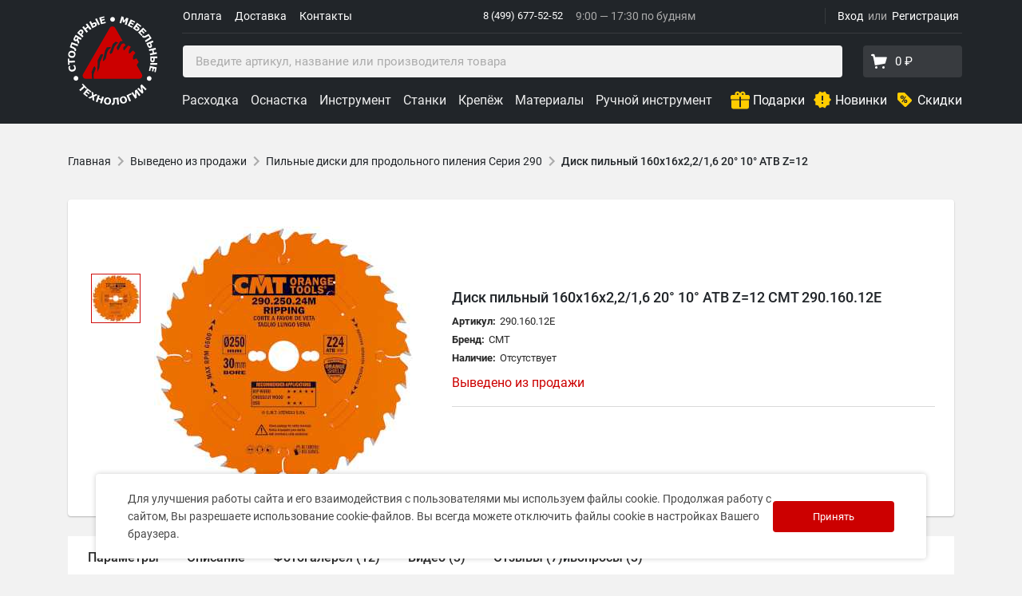

--- FILE ---
content_type: text/html; charset=utf-8
request_url: https://cmt-shop.ru/vyvedeno-iz-prodazhi/1458/?articul=2881&show=Y
body_size: 78465
content:

    <!DOCTYPE html>
<html lang="ru">
    <head>
        <meta charset="utf-8">
        <meta name="viewport"
              content="width=device-width, initial-scale=1, shrink-to-fit=no">
                            <link rel="icon"
                  href="/local/templates/adaptive_cmtshop/favicon.ico"
                  type="image/x-icon">
            <link rel="shortcut icon"
                  href="/local/templates/adaptive_cmtshop/favicon.ico"
                  type="image/x-icon">
            <link rel="apple-touch-icon"
                  sizes="180x180"
                  href="/apple-touch-icon.png?v=yyLpLKk8n">
            <link rel="icon"
                  type="image/png"
                  sizes="32x32"
                  href="/favicon-32x32.png?v=yyLpLKk8n">
            <link rel="icon"
                  type="image/png"
                  sizes="16x16"
                  href="/favicon-16x16.png?v=yyLpLKk8n">
            <link rel="manifest"
                  href="/site.webmanifest?v=yyLpLKk8n">
            <link rel="mask-icon"
                  href="/safari-pinned-tab.svg?v=yyLpLKk8n"
                  color="#5bbad5">
            <link rel="shortcut icon"
                  href="/favicon.ico?v=yyLpLKk8n">
                    <link rel="preconnect"
                  href="https://cdn.diginetica.net/">
            <link rel="preconnect"
                  href="https://tracking.diginetica.net/">
            <link rel="preconnect"
                  href="https://tracking-app.diginetica.net/">
                    <meta name="msapplication-TileColor"
                  content="#2b5797">
            <meta name="theme-color"
                  content="#ffffff">
                <meta name="yandex-verification"
              content="6b9cbea7b853a49a"/>

        <title>CMT-SHOP - Купить Диск пильный 160x16x2,2/1,6 20° 10° ATB Z=12 CMT 290.160.12E Серия Пильные диски для продольного пиления Серия 290</title>
                <meta http-equiv="Content-Type" content="text/html; charset=utf-8" />
<meta name="robots" content="index, follow" />
<meta name="keywords" content="купить диск пильный , CMT, артикул 290.160.12E, диск пильный , профессиональный инструмент, для продольного реза, смт шоп, цмт, режущий инструмент, пильный диск, диск пильный, пильной диск, диск пильной, купить пильной диск, купить пильный диск, диск пильный купить, диск пильной купить, серия 290, пильные диски +серия 290, диски для продольного пиления, купить диски для продольного пиления, 290.160.12E" />
<meta name="description" content="Диск пильный 160x16x2,2/1,6 20° 10° ATB Z=12 Серия Пильные диски для продольного пиления Серия 290 CMT (290.160.12E). Полотно для циркулярных пил 160x16x2,6/1,6 Z=12 a=20 ; 10 ATB мягкая или твёрдая древесина. (Ру" />
<script data-skip-moving="true">(function(w, d, n) {var cl = "bx-core";var ht = d.documentElement;var htc = ht ? ht.className : undefined;if (htc === undefined || htc.indexOf(cl) !== -1){return;}var ua = n.userAgent;if (/(iPad;)|(iPhone;)/i.test(ua)){cl += " bx-ios";}else if (/Windows/i.test(ua)){cl += ' bx-win';}else if (/Macintosh/i.test(ua)){cl += " bx-mac";}else if (/Linux/i.test(ua) && !/Android/i.test(ua)){cl += " bx-linux";}else if (/Android/i.test(ua)){cl += " bx-android";}cl += (/(ipad|iphone|android|mobile|touch)/i.test(ua) ? " bx-touch" : " bx-no-touch");cl += w.devicePixelRatio && w.devicePixelRatio >= 2? " bx-retina": " bx-no-retina";if (/AppleWebKit/.test(ua)){cl += " bx-chrome";}else if (/Opera/.test(ua)){cl += " bx-opera";}else if (/Firefox/.test(ua)){cl += " bx-firefox";}ht.className = htc ? htc + " " + cl : cl;})(window, document, navigator);</script>


<link href="/bitrix/js/ui/design-tokens/dist/ui.design-tokens.min.css?172019189023463" type="text/css"  rel="stylesheet" />
<link href="/bitrix/js/ui/fonts/opensans/ui.font.opensans.min.css?17201918902320" type="text/css"  rel="stylesheet" />
<link href="/bitrix/js/main/popup/dist/main.popup.bundle.min.css?176457654528056" type="text/css"  rel="stylesheet" />
<link href="/local/templates/adaptive_cmtshop/components/bitrix/catalog.element/offer/style.css?17531053172145" type="text/css"  rel="stylesheet" />
<link href="/local/templates/adaptive_cmtshop/reviews/dist/app.css?172019190550039" type="text/css"  rel="stylesheet" />
<link href="/local/templates/adaptive_cmtshop/voloko_templates/source/styles/popup.css?17201919061681" type="text/css"  data-template-style="true"  rel="stylesheet" />
<link href="/local/templates/adaptive_cmtshop/css/font.css?17201919059288" type="text/css"  data-template-style="true"  rel="stylesheet" />
<link href="/local/templates/adaptive_cmtshop/libs/slick/slick.css?16654260971776" type="text/css"  data-template-style="true"  rel="stylesheet" />
<link href="/local/templates/adaptive_cmtshop/libs/airdatepicker/datepicker.min.css?166542609712257" type="text/css"  data-template-style="true"  rel="stylesheet" />
<link href="/local/templates/adaptive_cmtshop/js/fancybox/jquery.fancybox.min.css?166542609714065" type="text/css"  data-template-style="true"  rel="stylesheet" />
<link href="/local/templates/adaptive_cmtshop/voloko_templates/prod/templates/cmt/style.min.css?17210352972734968" type="text/css"  data-template-style="true"  rel="stylesheet" />
<link href="/local/components/bitrix/search.title/templates/catalog/style.css?17201919052175" type="text/css"  data-template-style="true"  rel="stylesheet" />
<link href="/local/templates/adaptive_cmtshop/components/bitrix/menu/adaptive_catalog_menu_vue/style.css?1741939854489" type="text/css"  data-template-style="true"  rel="stylesheet" />
<link href="/local/templates/adaptive_cmtshop/components/rarus/sms.auth/auth/style.css?1720191905143" type="text/css"  data-template-style="true"  rel="stylesheet" />
<link href="/bitrix/components/bitrix/socserv.auth.form/templates/flat/style.min.css?17201918862638" type="text/css"  data-template-style="true"  rel="stylesheet" />
<link href="/local/templates/adaptive_cmtshop/styles.css?17605303274427" type="text/css"  data-template-style="true"  rel="stylesheet" />







            
            <!-- Yandex.Metrika counter -->
            
            <!-- /Yandex.Metrika counter -->
                    
        
<meta property="og:type" content="article"><meta property="og:site_name" content="CMT-SHOP"><meta property="og:title" content="Диск пильный 160x16x2,2/1,6 20° 10° ATB Z=12"><meta property="og:description" content="Полотно для циркулярных пил 160x16x2,6/1,6 Z=12 a=20 ; 10 ATB мягкая или твёрдая древесина. (Ручн.инстр.)
 
 • переменно-скошенные зубья, малое количество зубьев и 20° угол врезания делают эти пильные диски CMT, идеальными для продольного пиления клееных стыков твёрдой и мягкой древесины и хорошим..."><meta property="og:image" content="https://cmt-shop.ru/upload/resize-images/3242f6fffc29338238c0e129e18c9367r.jpg"><meta property="og:updated_time" content="1769091289"><meta property="article:author" content="https://cmt-shop.ru"><meta property="fb:admins" content="1271586596289563"><meta property="og:url" content="https://cmt-shop.ru/catalog/pilnye-diski-dlya-prodolnogo-pileniya-dereva/1458/?articul=2881&amp;show=Y"><meta property="article:published_time" content="2010-05-31T21:54:34+04:00"><meta property="article:tag" content="купить диск пильный , CMT, артикул 290.160.12E, диск пильный , профессиональный инструмент, для продольного реза, смт шоп, цмт, режущий инструмент, пильный диск, диск пильный, пильной диск, диск пильной, купить пильной диск, купить пильный диск, диск пильный купить, диск пильной купить, серия 290, пильные диски +серия 290, диски для продольного пиления, купить диски для продольного пиления, 290.160.12E">
                <link rel="canonical" href="https://cmt-shop.ru/vyvedeno-iz-prodazhi/1458/?articul=2881&show=Y" />
                        <noscript>
            <div><img src="https://mc.yandex.ru/watch/25540646"
                      style="position:absolute; left:-9999px;" alt=""/></div>
        </noscript>
                                                    </head>
<body>
    <div class="g-visually-hidden">
        <svg xmlns="http://www.w3.org/2000/svg" xmlns:xlink="http://www.w3.org/1999/xlink">
    <defs>
        <style>.cls-1{fill:none;stroke:#fff;stroke-linecap:round;stroke-linejoin:round;stroke-width:1.44px}</style>
        <style>.cls-1{fill:none;stroke:#fff;stroke-linecap:round;stroke-linejoin:round;stroke-width:1.44px}</style>
        <path id="SVGID_1_" d="M0 0h17v14H0z"/>
        <style>.cls-1{fill:none;stroke:#fff;stroke-width:1.44px;stroke-linecap:round;stroke-linejoin:round}</style>
    </defs>
    <symbol id="arrow-icon">
        <path d="M4 11v2h12l-5.5 5.5 1.42 1.42L19.84 12l-7.92-7.92L10.5 5.5 16 11H4z"/>
    </symbol>
    <symbol id="arrow-pointer">
        <path fill-rule="evenodd" clip-rule="evenodd"
              d="M8.03.374l7.817 10.02-1.577 1.23-5.377-6.892c-1.89 42.6 9.677 64.44 29.361 75.086 10.114 5.471 22.472 8.05 36.487 8.874 14.012.825 29.61-.108 46.169-1.608l.18 1.992c-16.579 1.502-32.299 2.446-46.467 1.613-14.165-.833-26.849-3.447-37.32-9.111C16.725 70.447 5.074 47.773 6.875 5.105l-5.087 6.518-1.576-1.23L8.029.374z"
              fill="#BDBDBD"/>
    </symbol>
    <symbol id="burger-menu">
        <path d="M1 5a1 1 0 0 1 1-1h20a1 1 0 1 1 0 2H2a1 1 0 0 1-1-1zm0 7a1 1 0 0 1 1-1h20a1 1 0 1 1 0 2H2a1 1 0 0 1-1-1zm0 7a1 1 0 0 1 1-1h20a1 1 0 1 1 0 2H2a1 1 0 0 1-1-1z"/>
    </symbol>
    <symbol id="caret-icon" viewBox="0 0 24 24">
        <path d="M7.41 8.58002L12 13.17L16.59 8.58002L18 10L12 16L6 10L7.41 8.58002Z"/>
    </symbol>
    <symbol id="cart-icon">
        <path fill-rule="evenodd" clip-rule="evenodd"
              d="M6.394 3.783l.613 2.627h13.726a1 1 0 0 1 .961 1.275l-1.825 6.387a1 1 0 0 1-.782.71L7.718 16.847a1 1 0 0 1-1.165-.82l-.698-4.184L4.308 5.23H3.18a1.18 1.18 0 1 1 0-2.36h2.065a1.18 1.18 0 0 1 1.149.912zM17.5 21a1.5 1.5 0 1 1 0-3 1.5 1.5 0 0 1 0 3zm-9 0a1.5 1.5 0 1 1 0-3 1.5 1.5 0 0 1 0 3z"/>
    </symbol>
    <symbol id="cheaper-label" viewBox="0 4 21 13">
        <path d="M1.87 17h11.9a1.85 1.85 0 0 0 1.32-.55l4.68-4.68a1.8 1.8 0 0 0 0-2.54l-4.68-4.68A1.87 1.87 0 0 0 13.76 4H1.86a1.85 1.85 0 0 0-1.32.55A1.83 1.83 0 0 0 0 5.87v9.26a1.83 1.83 0 0 0 .54 1.32 1.9 1.9 0 0 0 1.33.55z"
              fill="#c00"/>
        <path d="M10.36 11.64a1.71 1.71 0 0 0-1.26-.49 1.69 1.69 0 0 0-1.26.5 1.72 1.72 0 0 0-.49 1.26v.42a1.74 1.74 0 0 0 .5 1.3 1.72 1.72 0 0 0 1.26.49 1.68 1.68 0 0 0 1.25-.5 1.72 1.72 0 0 0 .49-1.26v-.42a1.77 1.77 0 0 0-.49-1.3zm-.36 1.7a1.16 1.16 0 0 1-.25.79.85.85 0 0 1-.67.29.87.87 0 0 1-.69-.3 1.12 1.12 0 0 1-.26-.76v-.44a1.13 1.13 0 0 1 .26-.78.87.87 0 0 1 .68-.29.85.85 0 0 1 .68.29 1.11 1.11 0 0 1 .26.76zM6.2 9.82a1.71 1.71 0 0 0 .49-1.26v-.42a1.79 1.79 0 0 0-.48-1.3 1.67 1.67 0 0 0-1.26-.5 1.69 1.69 0 0 0-1.26.5 1.73 1.73 0 0 0-.49 1.27v.41a1.74 1.74 0 0 0 .5 1.3 1.72 1.72 0 0 0 1.3.49 1.68 1.68 0 0 0 1.2-.49zM4 8.56v-.43a1.17 1.17 0 0 1 .25-.78.85.85 0 0 1 .69-.35.85.85 0 0 1 .69.3 1.14 1.14 0 0 1 .25.76v.43a1.15 1.15 0 0 1-.26.79.85.85 0 0 1-.62.33.87.87 0 0 1-.69-.3A1.11 1.11 0 0 1 4 8.56zM8.75 7.3l-4.16 6.67.61.39 4.17-6.67-.62-.39z"
              fill="#fff" stroke="#fff" stroke-miterlimit="10" stroke-width=".2"/>
        <circle cx="15.5" cy="10.5" r="1.5" fill="#fff"/>
    </symbol>
    <symbol id="close-icon">
        <path d="M19 6.41L17.59 5 12 10.59 6.41 5 5 6.41 10.59 12 5 17.59 6.41 19 12 13.41 17.59 19 19 17.59 13.41 12 19 6.41z"/>
    </symbol>
    <symbol id="close" viewBox="0 0 32 32">
        <path d="M18.796 16.097L31.228 3.665A1.977 1.977 0 0 0 28.432.869L16 13.301 3.568.869A1.977 1.977 0 0 0 .772 3.665l12.432 12.432L.772 28.529a1.977 1.977 0 0 0 2.796 2.796L16 18.893l12.432 12.432c.386.386.892.579 1.398.579s1.012-.193 1.398-.579a1.977 1.977 0 0 0 0-2.796L18.796 16.098z"/>
    </symbol>
    <symbol id="connect" viewBox="0 0 34.32 34.26">
        <g id="sloy_2-1" data-name="sloy2-1">
            <g id="sloy_1-2-1" data-name="sloy1-1">
                <path class="cls-1"
                      d="M20.94 21.83v9.09a2.62 2.62 0 0 1-2.61 2.61h-15a2.61 2.61 0 0 1-2.61-2.6V3.33A2.61 2.61 0 0 1 3.33.72h15c1.13 0 2.91.37 2.83 2.56v1.38M9.19 30.11h3.28M1.15 26.99h19.21M1.48 4.55h19.21"/>
                <path class="cls-1" d="M7.58 10.93l20.4-8.57 5.62 13.37-20.4 8.58-5.62-13.38z"/>
                <path class="cls-1" d="M27.98 2.36L21.29 15 7.58 10.93"/>
            </g>
        </g>
    </symbol>
    <symbol id="lens" viewBox="0 0 34.04 34.03">
        <g id="sloy_2-2" data-name="sloy2-2">
            <g id="sloy_1-2-2" data-name="sloy1-2">
                <path class="cls-1" d="M33.32 30.16l-3.15 3.15-8.09-8.09 3.2-3.09 8.04 8.03z"/>
                <path class="cls-1"
                      d="M14.12.72a13.4 13.4 0 1 1-13.4 13.4A13.4 13.4 0 0 1 14.12.72zM14 4.52a9.69 9.69 0 0 1 9.69 9.69m-7.27-4.22l-6.23 10.8"/>
                <ellipse class="cls-1" cx="8.8" cy="12.69" rx="2.25" ry="2.7"/>
                <ellipse class="cls-1" cx="17.8" cy="18.09" rx="2.25" ry="2.7"/>
            </g>
        </g>
    </symbol>
    <symbol id="logo" viewBox="0 0 112 112">
        <g>
            <path d="M62.689 34.2823L63.0285 33.5368L59.966 32.1333L56.158 35.3778L53.82 42.3358L52.329 45.6013L52.4235 46.3643L53.393 47.8133C54.016 47.3303 54.639 46.8683 55.2655 46.4413L55.6855 46.0248L58.4085 38.3528L61.604 34.2403L62.689 34.2823ZM53.372 40.3653L53.722 38.8638L48.8255 39.3713L46.6345 43.4418L43.768 55.4223L44.4785 56.7523L44.727 56.7033C45.63 55.5203 46.5715 54.3898 47.5375 53.3188L49.0775 45.9198L50.943 42.1608L53.3755 40.3723L53.372 40.3653ZM43.992 48.4713L42.963 47.5053L40.8455 48.6428L37.321 55.6673L36.936 70.6753L36.9465 70.6578C37.1915 69.9998 37.4575 69.3278 37.7445 68.6558C38.2835 67.3783 38.8785 66.1253 39.5155 64.9003L40.2855 57.7218L43.873 49.6123L43.985 48.4678L43.992 48.4713ZM89.177 78.7708H32.4455L32.176 73.1813L34.9235 65.8033L33.457 62.8948L32.274 64.0358L29.7855 70.1118L30.237 78.7708H22.5195C19.4605 78.7708 17.5495 75.4563 19.0755 72.8033L52.406 15.0848C53.9355 12.4353 57.761 12.4353 59.294 15.0848L68.6565 31.3073L65.566 31.6993L61.3835 39.2068L61.1805 40.3338L62.29 42.7698L63.0705 42.7348C63.151 42.7138 63.235 42.6928 63.319 42.6718L67.4805 34.9893L70.403 34.3453L72.37 36.5223L71.9045 36.9563L69.4405 39.2733L69.3775 40.1763L69.71 42.7698C70.025 42.8748 70.319 42.9938 70.613 43.1268L73.462 39.6443L73.7 39.3573L75.5305 37.1278L78.9605 38.4718L76.3845 43.3543L76.381 44.6843L76.3775 46.6338L77.5535 46.7423V46.7388L77.83 46.7633L78.3375 46.2873L81.568 43.2248L84.6235 46.2733L81.8865 49.6683L81.6835 51.2888L81.414 53.4028L82.2295 54.8203L85.8205 53.0808L88.708 57.6308L86.167 61.6243L92.6175 72.7963C94.1435 75.4563 92.229 78.7708 89.1735 78.7708H89.177Z"
                  fill="#CC0000"/>

        </g>
        <g>
            <path d="M11.4346 80.8335C10.7066 81.1975 9.95758 81.25 9.18407 80.984C8.41407 80.7285 7.84707 80.235 7.48307 79.5C7.11907 78.772 7.06657 78.023 7.32557 77.2495C7.58107 76.4725 8.07807 75.9125 8.80957 75.5485C9.54107 75.1845 10.2936 75.132 11.0601 75.391C11.8301 75.6535 12.3971 76.147 12.7646 76.875C13.1251 77.6065 13.1776 78.359 12.9186 79.1325C12.6631 79.9025 12.1696 80.4695 11.4346 80.83V80.8335Z"
                  fill="white"/>

        </g>
        <g>
            <path d="M9.80247 64.3863C9.93547 65.0163 9.96347 65.6183 9.88647 66.1888C9.80947 66.7663 9.63097 67.2773 9.34397 67.7428C9.05347 68.1978 8.65797 68.5933 8.15047 68.9188C7.64297 69.2443 7.03047 69.4823 6.30597 69.6363C5.63747 69.7798 5.00397 69.8043 4.41597 69.7203C3.82447 69.6293 3.29597 69.4368 2.82347 69.1358C2.37197 68.8453 1.98697 68.4498 1.66497 67.9458C1.34297 67.4418 1.11897 66.8678 0.982468 66.2238C0.905468 65.8703 0.859968 65.5413 0.838968 65.2473C0.817968 64.9533 0.814468 64.6769 0.828468 64.4179C0.845968 64.1519 0.877468 63.8999 0.926468 63.6759C0.975468 63.4519 1.01747 63.2524 1.06297 63.0809L3.12097 62.6504L3.16997 62.8989C3.10347 63.0249 3.01947 63.1789 2.93197 63.3644C2.84447 63.5499 2.75697 63.7599 2.67647 63.9909C2.59947 64.2289 2.54697 64.4704 2.51197 64.7329C2.47697 64.9954 2.49447 65.2613 2.55047 65.5413C2.61347 65.8458 2.72547 66.1328 2.87947 66.3848C3.03347 66.6368 3.25047 66.8643 3.52347 67.0533C3.78597 67.2353 4.10797 67.3543 4.49297 67.4173C4.87797 67.4803 5.32597 67.4593 5.83347 67.3543C6.36197 67.2458 6.78897 67.0743 7.11797 66.8503C7.44697 66.6263 7.68497 66.3778 7.84247 66.1083C8.00347 65.8318 8.09797 65.5413 8.12947 65.2368C8.15747 64.9358 8.14347 64.6454 8.08747 64.3689C8.03147 64.0994 7.93697 63.8439 7.80397 63.6024C7.67097 63.3609 7.51347 63.1439 7.32797 62.9514C7.18097 62.7869 7.02697 62.6398 6.86597 62.5068C6.70847 62.3704 6.57547 62.2654 6.46347 62.1779L6.41447 61.9504L8.44447 61.5269C8.58447 61.7159 8.71397 61.9049 8.83997 62.0799C8.96597 62.2549 9.07797 62.4439 9.18297 62.6434C9.31947 62.9059 9.43497 63.1509 9.52597 63.3854C9.62747 63.6269 9.71847 63.9559 9.80947 64.3829L9.80247 64.3863Z"
                  fill="white"/>

        </g>
        <g>
            <path d="M1.6765 53.5664L1.7745 56.2684L8.7605 56.0234L8.841 58.2599L1.8515 58.5049L1.946 61.2104L0.2695 61.2734L0 53.6224L1.6765 53.5664Z"
                  fill="white"/>

        </g>
        <g>
            <path d="M5.61861 43.6786C6.98711 43.8746 8.01611 44.4206 8.70911 45.3236C9.39861 46.2196 9.64711 47.3641 9.44761 48.7466C9.25161 50.1291 8.69161 51.1511 7.77111 51.8161C6.85411 52.4846 5.70961 52.7191 4.34111 52.5196C2.96211 52.3236 1.92611 51.7706 1.23661 50.8711C0.547107 49.9716 0.305607 48.8341 0.505107 47.4551C0.701107 46.0796 1.26111 45.0576 2.17461 44.3856C3.08811 43.7136 4.23961 43.4791 5.61861 43.6786ZM7.36861 46.9266C7.13761 46.6711 6.85411 46.4681 6.51111 46.3141C6.16811 46.1601 5.76211 46.0446 5.28261 45.9781C4.76811 45.9046 4.32011 45.9011 3.94211 45.9676C3.56411 46.0341 3.24911 46.1496 2.99711 46.3106C2.74161 46.4751 2.53861 46.6746 2.39861 46.9126C2.25861 47.1506 2.16761 47.4131 2.12911 47.6896C2.08711 47.9696 2.09761 48.2391 2.16411 48.5051C2.22711 48.7676 2.36011 49.0161 2.55961 49.2611C2.74861 49.4851 3.02161 49.6846 3.38211 49.8596C3.74261 50.0346 4.17311 50.1606 4.67361 50.2341C5.18461 50.3041 5.62911 50.3111 6.00711 50.2446C6.38511 50.1816 6.69661 50.0696 6.95211 49.9086C7.20761 49.7476 7.40711 49.5481 7.55061 49.3066C7.69411 49.0651 7.78861 48.8026 7.82711 48.5156C7.86561 48.2286 7.85161 47.9521 7.77811 47.6791C7.70811 47.4061 7.56811 47.1576 7.36511 46.9336L7.36861 46.9266Z"
                  fill="white"/>

        </g>
        <g>
            <path d="M12.8713 35.7999L12.1188 37.9069L5.53175 35.5514L4.69525 37.8894C5.04525 38.0329 5.32175 38.1484 5.52475 38.2359C5.72775 38.3234 5.99025 38.4319 6.31575 38.5719C7.03675 38.8834 7.63175 39.1774 8.10075 39.4539C8.56975 39.7304 8.94425 39.9859 9.22425 40.2239C9.50775 40.4654 9.72825 40.6929 9.88925 40.9064C10.0503 41.1199 10.1693 41.3194 10.2498 41.5049C10.3583 41.7464 10.4143 42.0194 10.4213 42.3204C10.4283 42.6214 10.3793 42.9259 10.2708 43.2269C10.2078 43.4089 10.1273 43.5979 10.0468 43.7834C9.96625 43.9689 9.90675 44.0949 9.87875 44.1474L8.05175 43.4964L8.07625 43.4194C8.09375 43.3879 8.11125 43.3529 8.12875 43.3109C8.14625 43.2689 8.16725 43.2234 8.18475 43.1674C8.25825 42.9644 8.30025 42.8069 8.30725 42.6984C8.31425 42.5899 8.30375 42.4884 8.26525 42.3869C8.12175 42.0194 7.79975 41.6904 7.30625 41.3964C6.81275 41.1024 6.09525 40.7594 5.15375 40.3639C4.78275 40.2064 4.37675 40.0419 3.93225 39.8669C3.48775 39.6919 2.98025 39.4994 2.40625 39.2824L4.69525 32.8809L12.8643 35.7999H12.8713Z"
                  fill="white"/>

        </g>
        <g>
            <path d="M17.2832 28.1039L16.1457 30.0149L13.4157 28.3909L12.7927 29.4339L14.4062 32.9374L13.0482 35.2124L11.2842 31.1489C10.8222 31.4849 10.3392 31.6739 9.83517 31.7194C9.33117 31.7649 8.79217 31.6144 8.21817 31.2749C7.83667 31.0509 7.55667 30.7674 7.37117 30.4314C7.18567 30.0954 7.08417 29.7419 7.05967 29.3744C7.03867 29.0524 7.08767 28.7094 7.20317 28.3384C7.31867 27.9674 7.50767 27.5754 7.75617 27.1554L9.83167 23.6729L17.2832 28.1109V28.1039ZM12.0717 27.5894L10.0697 26.3924L9.50267 27.3409C9.32767 27.6314 9.20517 27.8589 9.13167 28.0269C9.05817 28.1949 9.02667 28.3839 9.05117 28.5974C9.06867 28.7619 9.12467 28.9124 9.22267 29.0524C9.32067 29.1924 9.45367 29.3114 9.61817 29.4094C9.78967 29.5109 9.95767 29.5704 10.1327 29.5844C10.3077 29.5984 10.4687 29.5809 10.6227 29.5179C10.7977 29.4514 10.9517 29.3359 11.0742 29.1819C11.2002 29.0244 11.3437 28.8039 11.5117 28.5239L12.0752 27.5859L12.0717 27.5894Z"
                  fill="white"/>

        </g>
        <g>
            <path d="M18.4034 17.6342C18.7009 17.8897 18.9389 18.1907 19.1314 18.5337C19.3239 18.8767 19.4289 19.2302 19.4534 19.5837C19.4849 20.0702 19.4254 20.5287 19.2784 20.9627C19.1314 21.3967 18.8479 21.8552 18.4349 22.3312L17.5249 23.3847L19.6564 25.2362L18.1899 26.9232L11.6484 21.2392L14.0634 18.4637C14.4239 18.0472 14.7669 17.7287 15.0854 17.5047C15.4039 17.2807 15.7329 17.1232 16.0654 17.0287C16.4679 16.9167 16.8634 16.9062 17.2554 16.9972C17.6474 17.0882 18.0324 17.3052 18.4069 17.6342H18.4034ZM16.9299 19.4122C16.7444 19.2477 16.5449 19.1637 16.3209 19.1497C16.1039 19.1322 15.9114 19.1672 15.7434 19.2547C15.5194 19.3702 15.3304 19.5067 15.1799 19.6677C15.0294 19.8287 14.8299 20.0492 14.5884 20.3257L14.3399 20.6162L16.2964 22.3172L16.7164 21.8342C16.9649 21.5472 17.1539 21.2952 17.2799 21.0782C17.4059 20.8612 17.4689 20.6442 17.4759 20.4272C17.4759 20.2382 17.4339 20.0632 17.3464 19.9022C17.2589 19.7412 17.1224 19.5802 16.9369 19.4157L16.9299 19.4122Z"
                  fill="white"/>

        </g>
        <g>
            <path d="M29.5306 16.1206L27.7806 17.5171L25.4006 14.5316L22.8176 16.5896L25.2011 19.5786L23.4511 20.9716L18.0471 14.1956L19.7971 12.7991L21.7746 15.2806L24.3576 13.2226L22.3801 10.7411L24.1301 9.34814L29.5341 16.1241L29.5306 16.1206Z"
                  fill="white"/>

        </g>
        <g>
            <path d="M36.0741 9.50707C36.2596 9.88857 36.3576 10.2736 36.3716 10.6621C36.3856 11.0506 36.3121 11.4076 36.1581 11.7331C35.9656 12.1426 35.7206 12.4786 35.4231 12.7411C35.1256 13.0036 34.7336 13.2591 34.2471 13.4936L30.6526 15.2471L26.8516 7.45256L28.8606 6.47256L30.2781 9.37756L31.8951 8.59006C32.4376 8.32756 32.8996 8.14556 33.2846 8.05806C33.6696 7.97056 34.0476 7.96006 34.4151 8.04406C34.7861 8.12106 35.1116 8.28906 35.3881 8.55156C35.6646 8.80707 35.8956 9.12556 36.0776 9.50006L36.0741 9.50707ZM34.0266 10.5781C33.9636 10.4486 33.8901 10.3331 33.8026 10.2316C33.7151 10.1301 33.6066 10.0531 33.4666 10.0006C33.3266 9.95157 33.1621 9.94106 32.9696 9.96556C32.7771 9.99006 32.5391 10.0706 32.2486 10.2141L30.9816 10.8301L31.9476 12.8146L33.2146 12.1986C33.4316 12.0901 33.6171 11.9676 33.7676 11.8241C33.9181 11.6806 34.0161 11.5441 34.0686 11.4111C34.1211 11.2816 34.1456 11.1486 34.1386 11.0051C34.1316 10.8616 34.0966 10.7216 34.0266 10.5816V10.5781ZM40.0466 10.6656L38.0376 11.6456L34.2331 3.85106L36.2421 2.87106L40.0431 10.6656H40.0466Z"
                  fill="white"/>

        </g>
        <g>
            <path d="M47.5421 8.83408L41.4661 10.3846L39.3206 1.98458L45.3966 0.434082L45.8096 2.05808L41.8896 3.05908L42.2606 4.50808L45.9006 3.57708L46.3136 5.20108L42.6771 6.13208L43.2056 8.20758L47.1256 7.20658L47.5421 8.83058V8.83408Z"
                  fill="white"/>

        </g>
        <g>
            <path d="M53.0469 4.21837C53.0469 3.40287 53.3374 2.70987 53.9114 2.13237C54.4889 1.55837 55.1854 1.27487 56.0009 1.27487C56.8164 1.27487 57.5129 1.56187 58.0869 2.13587C58.6644 2.71337 58.9514 3.40637 58.9514 4.22187C58.9514 5.03737 58.6609 5.73037 58.0834 6.30437C57.5059 6.87837 56.8129 7.16537 55.9939 7.16537C55.1819 7.16537 54.4854 6.87837 53.9079 6.30087C53.3374 5.73037 53.0504 5.03387 53.0504 4.21837H53.0469Z"
                  fill="white"/>

        </g>
        <g>
            <path d="M73.486 11.3148L71.351 10.6988L72.954 5.12326L70.3675 8.29426L68.8835 7.86726L68.3865 3.80026L66.7765 9.37926L64.75 8.79476L67.1545 0.468262L69.65 1.18576L70.3185 5.90376L73.388 2.26726L75.8905 2.98476L73.4825 11.3148H73.486Z"
                  fill="white"/>

        </g>
        <g>
            <path d="M80.4017 14.8218L74.8123 11.9868L78.7357 4.25879L84.3252 7.09379L83.5692 8.59179L79.9677 6.76129L79.2853 8.09829L82.6347 9.79579L81.8787 11.2903L78.5257 9.59279L77.5562 11.5038L81.1647 13.3343L80.4087 14.8288L80.4017 14.8218Z"
                  fill="white"/>

        </g>
        <g>
            <path d="M89.0791 17.6457C88.8306 17.9852 88.5331 18.2477 88.1901 18.4402C87.8471 18.6327 87.5006 18.7307 87.1401 18.7447C86.6886 18.7622 86.2686 18.7027 85.9046 18.5557C85.5336 18.4122 85.1346 18.1812 84.6936 17.8592L81.4841 15.4757L86.6466 8.51419L92.0576 12.5287L91.0566 13.8762L87.4341 11.1847L86.5066 12.4307L87.9591 13.5122C88.4421 13.8762 88.8201 14.2017 89.0756 14.5027C89.3311 14.8037 89.5096 15.1327 89.6041 15.4967C89.7091 15.8607 89.7091 16.2282 89.6041 16.5922C89.4991 16.9562 89.3276 17.3097 89.0756 17.6492L89.0791 17.6457ZM87.1891 16.3192C87.2696 16.2037 87.3396 16.0847 87.3921 15.9622C87.4446 15.8397 87.4621 15.7067 87.4411 15.5562C87.4236 15.4092 87.3501 15.2552 87.2451 15.1012C87.1401 14.9472 86.9546 14.7652 86.6956 14.5762L85.5511 13.7292L84.2386 15.5002L85.3831 16.3472C85.5791 16.4907 85.7716 16.5992 85.9711 16.6657C86.1636 16.7322 86.3351 16.7602 86.4751 16.7427C86.6151 16.7322 86.7446 16.6902 86.8706 16.6202C86.9896 16.5467 87.0981 16.4487 87.1961 16.3192H87.1891Z"
                  fill="white"/>

        </g>
        <g>
            <path d="M92.3801 25.1158L88.0471 20.5868L94.3086 14.5913L98.6486 19.1168L97.4341 20.2788L94.6306 17.3563L93.5491 18.3923L96.1496 21.1013L94.9386 22.2633L92.3416 19.5508L90.7911 21.0348L93.5946 23.9573L92.3766 25.1193L92.3801 25.1158Z"
                  fill="white"/>

        </g>
        <g>
            <path d="M97.6594 32.8145L96.4379 30.9455L102.283 27.1165L100.925 25.041C100.596 25.2335 100.34 25.384 100.155 25.4925C99.9624 25.601 99.7174 25.7445 99.4024 25.923C98.7199 26.3115 98.1249 26.6055 97.6244 26.8155C97.1239 27.0255 96.6934 27.1655 96.3329 27.246C95.9654 27.33 95.6504 27.365 95.3879 27.365C95.1254 27.365 94.8839 27.337 94.6914 27.2915C94.4359 27.232 94.1804 27.113 93.9354 26.9345C93.6904 26.756 93.4769 26.5355 93.3054 26.2695C93.2004 26.105 93.0989 25.9335 92.9939 25.7515C92.8959 25.5695 92.8329 25.4505 92.8049 25.4015L94.4289 24.3375L94.4744 24.4075C94.4919 24.439 94.5129 24.4705 94.5269 24.5125C94.5514 24.5545 94.5759 24.5965 94.6074 24.6455C94.7229 24.8275 94.8279 24.9535 94.9049 25.027C94.9889 25.097 95.0799 25.1495 95.1814 25.181C95.5629 25.286 96.0144 25.23 96.5534 25.0095C97.0819 24.7925 97.7889 24.4285 98.6709 23.9175C99.0209 23.7145 99.4024 23.487 99.8049 23.242C100.207 22.9935 100.676 22.7065 101.194 22.3775L104.918 28.0685L97.6664 32.811L97.6594 32.8145Z"
                  fill="white"/>

        </g>
        <g>
            <path d="M103.746 39.8856C103.361 40.0501 102.966 40.1236 102.577 40.1096C102.192 40.0991 101.839 40.0046 101.524 39.8331C101.125 39.6161 100.803 39.3536 100.554 39.0421C100.306 38.7306 100.085 38.3246 99.8716 37.8206L98.3281 34.1316L106.326 30.7891L107.187 32.8506L104.208 34.0931L104.898 35.7556C105.132 36.3086 105.279 36.7811 105.349 37.1731C105.416 37.5616 105.398 37.9396 105.3 38.3001C105.195 38.6676 105.013 38.9791 104.737 39.2451C104.464 39.5076 104.135 39.7211 103.743 39.8821L103.746 39.8856ZM102.801 37.7786C102.931 37.7226 103.05 37.6561 103.158 37.5791C103.263 37.5021 103.347 37.3901 103.403 37.2571C103.459 37.1171 103.48 36.9526 103.466 36.7601C103.456 36.5676 103.386 36.3226 103.263 36.0251L102.717 34.7266L100.68 35.5771L101.223 36.8791C101.317 37.1031 101.433 37.2956 101.566 37.4531C101.699 37.6106 101.825 37.7156 101.954 37.7751C102.08 37.8346 102.217 37.8696 102.357 37.8696C102.497 37.8696 102.647 37.8381 102.794 37.7786H102.801Z"
                  fill="white"/>

        </g>
        <g>
            <path d="M103.073 49.3507L102.604 47.1632L106.338 46.3617L105.649 43.1312L101.914 43.9292L101.445 41.7452L109.922 39.9287L110.391 42.1162L107.287 42.7812L107.976 46.0082L111.081 45.3432L111.546 47.5272L103.076 49.3507H103.073Z"
                  fill="white"/>

        </g>
        <g>
            <path d="M103.195 61.1874L103.223 58.9509L111.893 59.0559L111.865 61.2924L103.195 61.1874ZM106.02 58.1564C105.593 58.1529 105.208 58.0654 104.851 57.9009C104.501 57.7364 104.214 57.5124 103.993 57.2324C103.71 56.8754 103.524 56.5044 103.419 56.1229C103.314 55.7414 103.269 55.2724 103.276 54.7334L103.321 50.7329L111.991 50.8344L111.963 53.0709L108.736 53.0324L108.711 54.8314C108.708 55.4334 108.655 55.9269 108.561 56.3154C108.47 56.7004 108.305 57.0399 108.067 57.3269C107.833 57.6244 107.539 57.8379 107.178 57.9709C106.821 58.1004 106.436 58.1634 106.02 58.1564ZM105.985 55.8464C106.128 55.8464 106.261 55.8324 106.394 55.8044C106.52 55.7729 106.639 55.7064 106.751 55.6049C106.856 55.4999 106.94 55.3599 107 55.1779C107.059 54.9959 107.105 54.7439 107.105 54.4219L107.122 53.0114L104.917 52.9869L104.9 54.3974C104.896 54.6389 104.924 54.8629 104.984 55.0589C105.04 55.2549 105.12 55.4089 105.218 55.5139C105.309 55.6224 105.421 55.7029 105.551 55.7624C105.68 55.8184 105.824 55.8464 105.985 55.8534V55.8464Z"
                  fill="white"/>

        </g>
        <g>
            <path d="M101.503 68.7115L102.84 62.583L111.31 64.431L109.973 70.556L108.335 70.2025L109.196 66.2475L107.73 65.9255L106.932 69.597L105.294 69.2435L106.092 65.572L103.999 65.1135L103.138 69.0685L101.5 68.715L101.503 68.7115Z"
                  fill="white"/>
        </g>
        <g>
            <path d="M103.146 75.6983C103.878 76.0623 104.368 76.6293 104.627 77.4028C104.886 78.1728 104.83 78.9253 104.466 79.6533C104.102 80.3848 103.538 80.8783 102.768 81.1373C101.998 81.3963 101.246 81.3438 100.518 80.9798C99.7865 80.6193 99.2965 80.0488 99.034 79.2753C98.7785 78.5018 98.831 77.7528 99.195 77.0248C99.5625 76.2933 100.122 75.7998 100.899 75.5408C101.666 75.2783 102.418 75.3308 103.146 75.6948V75.6983Z"
                  fill="white"/>
        </g>
        <g>
            <path d="M22.7609 91.5274L20.9234 89.5429L15.7924 94.2959L14.2734 92.6544L19.4044 87.9049L17.5634 85.9169L18.7919 84.7759L23.9894 90.3864L22.7609 91.5239V91.5274Z"
                  fill="white"/>
        </g>
        <g>
            <path d="M24.0104 101.395L19.0859 97.517L24.4514 90.7095L29.3759 94.5875L28.3364 95.9035L25.1584 93.401L24.2344 94.577L27.1849 96.901L26.1489 98.217L23.1984 95.893L21.8719 97.573L25.0464 100.079L24.0104 101.395Z"
                  fill="white"/>
        </g>
        <g>
            <path d="M33.1892 106.647L30.9142 105.412L30.6342 102.024L27.6032 103.616L25.4297 102.437L30.2142 100.064L29.6227 94.8487L31.8907 96.0807L32.1882 99.3112L35.1037 97.8272L37.2807 99.0102L32.6152 101.268L33.1857 106.651L33.1892 106.647Z"
                  fill="white"/>
        </g>
        <g>
            <path d="M42.3922 109.796L40.2642 109.099L41.4472 105.47L38.3077 104.451L37.1282 108.084L35.0002 107.391L37.6812 99.145L39.8057 99.8345L38.8257 102.852L41.9687 103.874L42.9487 100.857L45.0732 101.546L42.3922 109.796Z"
                  fill="white"/>
        </g>
        <g>
            <path d="M54.1486 107.172C53.9771 108.544 53.4486 109.583 52.5631 110.294C51.6776 111.004 50.5401 111.27 49.1541 111.099C47.7716 110.927 46.7391 110.388 46.0496 109.482C45.3601 108.575 45.1046 107.438 45.2796 106.073C45.4511 104.69 45.9796 103.644 46.8651 102.937C47.7506 102.23 48.8846 101.967 50.2671 102.139C51.6461 102.31 52.6786 102.846 53.3716 103.749C54.0576 104.645 54.3166 105.793 54.1486 107.172ZM50.9356 108.985C51.1841 108.747 51.3836 108.46 51.5306 108.117C51.6776 107.774 51.7826 107.361 51.8421 106.878C51.9086 106.363 51.9016 105.915 51.8246 105.541C51.7476 105.166 51.6321 104.851 51.4676 104.606C51.2961 104.351 51.0931 104.155 50.8481 104.015C50.6066 103.878 50.3441 103.791 50.0676 103.759C49.7876 103.721 49.5146 103.742 49.2556 103.808C48.9966 103.878 48.7446 104.018 48.5101 104.225C48.2896 104.417 48.0971 104.694 47.9291 105.058C47.7611 105.422 47.6456 105.856 47.5826 106.353C47.5196 106.867 47.5231 107.308 47.5966 107.683C47.6701 108.057 47.7856 108.369 47.9536 108.621C48.1181 108.869 48.3246 109.069 48.5661 109.212C48.8076 109.356 49.0771 109.44 49.3641 109.475C49.6476 109.51 49.9276 109.489 50.2006 109.412C50.4736 109.335 50.7151 109.195 50.9356 108.988V108.985Z"
                  fill="white"/>
        </g>
        <g>
            <path d="M64.0004 110.917L61.7709 111.082L61.2669 104.106L58.7889 104.281C58.7994 104.663 58.8064 104.964 58.8099 105.184C58.8134 105.405 58.8134 105.688 58.8204 106.049C58.8274 106.833 58.7959 107.498 58.7294 108.037C58.6664 108.572 58.5824 109.02 58.4809 109.377C58.3759 109.734 58.2569 110.028 58.1239 110.259C57.9909 110.49 57.8579 110.683 57.7214 110.833C57.5464 111.026 57.3189 111.19 57.0459 111.316C56.7694 111.446 56.4754 111.523 56.1569 111.547C55.9644 111.561 55.7614 111.565 55.5549 111.565C55.3484 111.565 55.2119 111.561 55.1524 111.561L55.0159 109.626L55.0964 109.619C55.1314 109.619 55.1734 109.622 55.2154 109.622C55.2574 109.622 55.3134 109.619 55.3694 109.619C55.5864 109.601 55.7474 109.577 55.8489 109.545C55.9504 109.507 56.0379 109.454 56.1184 109.377C56.3949 109.101 56.5699 108.674 56.6364 108.1C56.7029 107.526 56.7309 106.735 56.7134 105.716C56.7064 105.314 56.6924 104.873 56.6714 104.4C56.6504 103.928 56.6224 103.382 56.5909 102.766L63.3739 102.279L63.9934 110.921L64.0004 110.917Z"
                  fill="white"/>
        </g>
        <g>
            <path d="M73.8648 104.033C74.2288 105.37 74.1343 106.529 73.5814 107.523C73.0319 108.52 72.0834 109.199 70.7359 109.567C69.3954 109.938 68.2299 109.829 67.2569 109.252C66.2734 108.678 65.6084 107.719 65.2444 106.389C64.8769 105.045 64.9679 103.879 65.5174 102.889C66.0669 101.898 67.0154 101.223 68.3594 100.855C69.6999 100.491 70.8619 100.593 71.8419 101.167C72.8219 101.741 73.4973 102.689 73.8648 104.037V104.033ZM71.5828 106.931C71.7228 106.616 71.7998 106.277 71.8033 105.902C71.8138 105.528 71.7543 105.108 71.6213 104.639C71.4848 104.138 71.3098 103.725 71.0963 103.407C70.8898 103.085 70.6589 102.843 70.4104 102.679C70.1619 102.504 69.8923 102.402 69.6158 102.367C69.3394 102.336 69.0699 102.357 68.8004 102.43C68.5239 102.504 68.2789 102.626 68.0654 102.787C67.8519 102.948 67.6699 103.172 67.5334 103.452C67.4039 103.711 67.3304 104.044 67.3129 104.446C67.2954 104.845 67.3514 105.29 67.4879 105.776C67.6174 106.273 67.7924 106.683 68.0059 106.998C68.2159 107.32 68.4434 107.565 68.6919 107.733C68.9404 107.901 69.2029 108.002 69.4829 108.044C69.7664 108.083 70.0429 108.062 70.3159 107.988C70.5924 107.911 70.8444 107.785 71.0649 107.61C71.2854 107.435 71.4604 107.208 71.5864 106.935L71.5828 106.931Z"
                  fill="white"/>
        </g>
        <g>
            <path d="M79.8188 98.3192L76.1753 100.017L79.1258 106.355L77.0993 107.3L73.4453 99.4392L79.1118 96.8037L79.8223 98.3192H79.8188Z"
                  fill="white"/>
        </g>
        <g>
            <path d="M90.9433 99.2579L89.1514 100.486L85.8824 95.7299L86.1834 102.523L84.4264 103.727L79.5159 96.5804L81.3114 95.3484L84.2654 99.6569L84.0729 93.4549L86.0364 92.1074L90.9433 99.2544V99.2579Z"
                  fill="white"/>
        </g>
        <g>
            <path d="M98.6816 91.8021L97.1521 93.3526L93.0431 89.3066L94.6321 95.9216L93.1341 97.4371L86.9531 91.3576L88.4826 89.8071L92.2031 93.4716L90.8276 87.4236L92.5041 85.7261L98.6816 91.8091V91.8021Z"
                  fill="white"/>
        </g>
    </symbol>
    <symbol id="new-icon">
        <path d="M23 12l-2.44-2.78.34-3.68-3.61-.82-1.89-3.18L12 3 8.6 1.54 6.71 4.72l-3.61.81.34 3.68L1 12l2.44 2.78-.34 3.69 3.61.82 1.89 3.18L12 21l3.4 1.46 1.89-3.18 3.61-.82-.34-3.68L23 12zm-10 5h-2v-2h2v2zm0-4h-2V7h2v6z"
              fill="#fc0"/>
    </symbol>
    <symbol id="old-sprite">
        <symbol id="icon-ok" viewBox="0 0 512.479 512.479">
            <path d="M256.239 277.333c76.583 0 138.667-62.083 138.667-138.667S332.823 0 256.239 0 117.573 62.083 117.573 138.667c.094 76.544 62.122 138.572 138.666 138.666zm0-213.333c41.237 0 74.667 33.429 74.667 74.667s-33.429 74.667-74.667 74.667-74.667-33.429-74.667-74.667S215.002 64 256.239 64z"/>
            <path d="M392.069 343.04a53.72 53.72 0 0 0 24.171-44.8 38.698 38.698 0 0 0-21.696-35.307 40.534 40.534 0 0 0-42.667 4.011c-56.983 41.543-134.27 41.543-191.253 0a40.747 40.747 0 0 0-42.667-4.011 38.74 38.74 0 0 0-21.717 35.285 53.78 53.78 0 0 0 24.171 44.8 246.275 246.275 0 0 0 62.507 29.867 212.318 212.318 0 0 0 11.627 3.243l-64.469 63.04c-16.912 16.409-17.321 43.42-.912 60.333 16.409 16.912 43.42 17.321 60.333.912.352-.342.698-.689 1.038-1.043l65.707-68.011 65.835 68.139c16.395 16.925 43.407 17.355 60.332.96 16.925-16.395 17.355-43.407.96-60.332a42.943 42.943 0 0 0-1.047-1.044l-64.363-62.976a270.92 270.92 0 0 0 11.669-3.264 245.352 245.352 0 0 0 62.441-29.802z"/>
        </symbol>
        <symbol id="icon-copy" viewBox="0 0 612 612">
            <path d="M573.75 0h-382.5C170.136 0 153 17.117 153 38.25V153H38.25C17.136 153 0 170.117 0 191.25v382.5C0 594.864 17.136 612 38.25 612h382.5c21.133 0 38.25-17.136 38.25-38.25V459h114.75c21.114 0 38.25-17.136 38.25-38.25V38.25C612 17.117 594.864 0 573.75 0zM401.625 554.625H57.375v-344.25H153V420.75c0 21.133 17.136 38.25 38.25 38.25h210.375v95.625zm153-153h-344.25V57.375h344.25v344.25z"
                  fill="#11409c"/>
        </symbol>
        <symbol id="icon-rutube" viewBox="0 0 64 64">
            <path d="M36.604 23.043c-.623-.342-1.559-.512-2.805-.512h-6.693v7.795h6.525c1.295 0 2.268-.156 2.916-.473c1.146-.551 1.721-1.639 1.721-3.268c0-1.757-.555-2.939-1.664-3.542"
                  fill="currentColor"></path>
            <path d="M32.002 2C15.434 2 2 15.432 2 32s13.434 30 30.002 30s30-13.432 30-30s-13.432-30-30-30m12.82 44.508h-6.693a20.582 20.582 0 0 1-.393-1.555a14.126 14.126 0 0 1-.256-2.5l-.041-2.697c-.023-1.85-.344-3.084-.959-3.701c-.613-.615-1.766-.924-3.453-.924h-5.922v11.377H21.18V17.492h13.879c1.984.039 3.51.289 4.578.748s1.975 1.135 2.717 2.027a9.07 9.07 0 0 1 1.459 2.441c.357.893.537 1.908.537 3.051c0 1.379-.348 2.732-1.043 4.064s-1.844 2.273-3.445 2.826c1.338.537 2.287 1.303 2.844 2.293c.559.99.838 2.504.838 4.537v1.949c0 1.324.053 2.225.16 2.697c.16.748.533 1.299 1.119 1.652v.731z"/>
        </symbol>
        <symbol id="icon-rutubefull" viewBox="0 0 64 64">
            <path d="M36.604 23.043c-.623-.342-1.559-.512-2.805-.512h-6.693v7.795h6.525c1.295 0 2.268-.156 2.916-.473c1.146-.551 1.721-1.639 1.721-3.268c0-1.757-.555-2.939-1.664-3.542"
                  fill="currentColor"></path>
            <path d="M32.002 2C15.434 2 2 15.432 2 32s13.434 30 30.002 30s30-13.432 30-30s-13.432-30-30-30m12.82 44.508h-6.693a20.582 20.582 0 0 1-.393-1.555a14.126 14.126 0 0 1-.256-2.5l-.041-2.697c-.023-1.85-.344-3.084-.959-3.701c-.613-.615-1.766-.924-3.453-.924h-5.922v11.377H21.18V17.492h13.879c1.984.039 3.51.289 4.578.748s1.975 1.135 2.717 2.027a9.07 9.07 0 0 1 1.459 2.441c.357.893.537 1.908.537 3.051c0 1.379-.348 2.732-1.043 4.064s-1.844 2.273-3.445 2.826c1.338.537 2.287 1.303 2.844 2.293c.559.99.838 2.504.838 4.537v1.949c0 1.324.053 2.225.16 2.697c.16.748.533 1.299 1.119 1.652v.731z"/>
        </symbol>
        <symbol id="icon-telegram" viewBox="0 0 300 300">
            <path d="M5.299,144.645l69.126,25.8l26.756,86.047c1.712,5.511,8.451,7.548,12.924,3.891l38.532-31.412
		c4.039-3.291,9.792-3.455,14.013-0.391l69.498,50.457c4.785,3.478,11.564,0.856,12.764-4.926L299.823,29.22
		c1.31-6.316-4.896-11.585-10.91-9.259L5.218,129.402C-1.783,132.102-1.722,142.014,5.299,144.645z M96.869,156.711l135.098-83.207
		c2.428-1.491,4.926,1.792,2.841,3.726L123.313,180.87c-3.919,3.648-6.447,8.53-7.163,13.829l-3.798,28.146
		c-0.503,3.758-5.782,4.131-6.819,0.494l-14.607-51.325C89.253,166.16,91.691,159.907,96.869,156.711z"/>
        </symbol>
        <symbol id="icon-telegramfull" viewBox="0 0 300 300">
            <path d="M5.299,144.645l69.126,25.8l26.756,86.047c1.712,5.511,8.451,7.548,12.924,3.891l38.532-31.412
		c4.039-3.291,9.792-3.455,14.013-0.391l69.498,50.457c4.785,3.478,11.564,0.856,12.764-4.926L299.823,29.22
		c1.31-6.316-4.896-11.585-10.91-9.259L5.218,129.402C-1.783,132.102-1.722,142.014,5.299,144.645z M96.869,156.711l135.098-83.207
		c2.428-1.491,4.926,1.792,2.841,3.726L123.313,180.87c-3.919,3.648-6.447,8.53-7.163,13.829l-3.798,28.146
		c-0.503,3.758-5.782,4.131-6.819,0.494l-14.607-51.325C89.253,166.16,91.691,159.907,96.869,156.711z"/>
        </symbol>
        <symbol id="icon-vk" viewBox="0 0 548.358 548.358">
            <path d="M545.451 400.298c-.664-1.431-1.283-2.618-1.858-3.569-9.514-17.135-27.695-38.167-54.532-63.102l-.567-.571-.284-.28-.287-.287h-.288c-12.18-11.611-19.893-19.418-23.123-23.415-5.91-7.614-7.234-15.321-4.004-23.13 2.282-5.9 10.854-18.36 25.696-37.397 7.807-10.089 13.99-18.175 18.556-24.267 32.931-43.78 47.208-71.756 42.828-83.939l-1.701-2.847c-1.143-1.714-4.093-3.282-8.846-4.712-4.764-1.427-10.853-1.663-18.278-.712l-82.224.568c-1.332-.472-3.234-.428-5.712.144l-3.713.859-1.431.715-1.136.859c-.952.568-1.999 1.567-3.142 2.995-1.137 1.423-2.088 3.093-2.848 4.996-8.952 23.031-19.13 44.444-30.553 64.238-7.043 11.803-13.511 22.032-19.418 30.693-5.899 8.658-10.848 15.037-14.842 19.126-4 4.093-7.61 7.372-10.852 9.849-3.237 2.478-5.708 3.525-7.419 3.142-1.715-.383-3.33-.763-4.859-1.143-2.663-1.714-4.805-4.045-6.42-6.995-1.622-2.95-2.714-6.663-3.285-11.136-.568-4.476-.904-8.326-1-11.563-.089-3.233-.048-7.806.145-13.706.198-5.903.287-9.897.287-11.991 0-7.234.141-15.085.424-23.555.288-8.47.521-15.181.716-20.125.194-4.949.284-10.185.284-15.705s-.336-9.849-1-12.991a44.442 44.442 0 0 0-2.99-9.137c-1.335-2.95-3.289-5.232-5.853-6.852-2.569-1.618-5.763-2.902-9.564-3.856-10.089-2.283-22.936-3.518-38.547-3.71-35.401-.38-58.148 1.906-68.236 6.855-3.997 2.091-7.614 4.948-10.848 8.562-3.427 4.189-3.905 6.475-1.431 6.851 11.422 1.711 19.508 5.804 24.267 12.275l1.715 3.429c1.334 2.474 2.666 6.854 3.999 13.134 1.331 6.28 2.19 13.227 2.568 20.837.95 13.897.95 25.793 0 35.689-.953 9.9-1.853 17.607-2.712 23.127-.859 5.52-2.143 9.993-3.855 13.418-1.715 3.426-2.856 5.52-3.428 6.28-.571.76-1.047 1.239-1.425 1.427a21.387 21.387 0 0 1-7.71 1.431c-2.667 0-5.901-1.334-9.707-4-3.805-2.666-7.754-6.328-11.847-10.992-4.093-4.665-8.709-11.184-13.85-19.558-5.137-8.374-10.467-18.271-15.987-29.691l-4.567-8.282c-2.855-5.328-6.755-13.086-11.704-23.267-4.952-10.185-9.329-20.037-13.134-29.554-1.521-3.997-3.806-7.04-6.851-9.134l-1.429-.859c-.95-.76-2.475-1.567-4.567-2.427a30.301 30.301 0 0 0-6.567-1.854l-78.229.568c-7.994 0-13.418 1.811-16.274 5.428l-1.143 1.711c-.571.953-.859 2.475-.859 4.57 0 2.094.571 4.664 1.714 7.707 11.42 26.84 23.839 52.725 37.257 77.659 13.418 24.934 25.078 45.019 34.973 60.237 9.897 15.229 19.985 29.602 30.264 43.112 10.279 13.515 17.083 22.176 20.412 25.981 3.333 3.812 5.951 6.662 7.854 8.565l7.139 6.851c4.568 4.569 11.276 10.041 20.127 16.416 8.853 6.379 18.654 12.659 29.408 18.85 10.756 6.181 23.269 11.225 37.546 15.126 14.275 3.905 28.169 5.472 41.684 4.716h32.834c6.659-.575 11.704-2.669 15.133-6.283l1.136-1.431c.764-1.136 1.479-2.901 2.139-5.276.668-2.379 1-5 1-7.851-.195-8.183.428-15.558 1.852-22.124 1.423-6.564 3.045-11.513 4.859-14.846 1.813-3.33 3.859-6.14 6.136-8.418 2.282-2.283 3.908-3.666 4.862-4.142.948-.479 1.705-.804 2.276-.999 4.568-1.522 9.944-.048 16.136 4.429 6.187 4.473 11.99 9.996 17.418 16.56 5.425 6.57 11.943 13.941 19.555 22.124 7.617 8.186 14.277 14.271 19.985 18.274l5.708 3.426c3.812 2.286 8.761 4.38 14.853 6.283 6.081 1.902 11.409 2.378 15.984 1.427l73.087-1.14c7.229 0 12.854-1.197 16.844-3.572 3.998-2.379 6.373-5 7.139-7.851.764-2.854.805-6.092.145-9.712-.677-3.611-1.344-6.136-2.008-7.563z"/>
        </symbol>
        <symbol id="icon-fb" viewBox="0 0 96.124 96.123">
            <path d="M72.089.02L59.624 0C45.62 0 36.57 9.285 36.57 23.656v10.907H24.037a1.96 1.96 0 0 0-1.96 1.961v15.803a1.96 1.96 0 0 0 1.96 1.96H36.57v39.876a1.96 1.96 0 0 0 1.96 1.96h16.352a1.96 1.96 0 0 0 1.96-1.96V54.287h14.654a1.96 1.96 0 0 0 1.96-1.96l.006-15.803a1.963 1.963 0 0 0-1.961-1.961H56.842v-9.246c0-4.444 1.059-6.7 6.848-6.7l8.397-.003a1.96 1.96 0 0 0 1.959-1.96V1.98A1.96 1.96 0 0 0 72.089.02z"/>
        </symbol>
        <symbol id="icon-facebook" viewBox="0 0 32 32">
            <path d="M23.999.007L19.849 0c-4.662 0-7.675 3.091-7.675 7.875v3.631H8.002a.652.652 0 0 0-.652.653v5.261c0 .361.292.652.652.652h4.172v13.275c0 .361.292.653.652.653h5.444a.651.651 0 0 0 .652-.652V18.073H23.8a.651.651 0 0 0 .652-.652l.002-5.261a.652.652 0 0 0-.653-.652h-4.88V8.43c0-1.479.353-2.23 2.28-2.23l2.795-.001c.36 0 .652-.292.652-.652V.662a.652.652 0 0 0-.651-.652z"/>
        </symbol>
        <symbol id="icon-instagram" viewBox="0 0 32 32">
            <path d="M23.169 0H8.831C3.962 0 0 3.962 0 8.831v14.338C0 28.038 3.961 32 8.831 32h14.338C28.039 32 32 28.038 32 23.169V8.831C32 3.962 28.039 0 23.169 0zm5.992 23.169a5.999 5.999 0 0 1-5.992 5.992H8.831a5.998 5.998 0 0 1-5.991-5.992V8.831a5.999 5.999 0 0 1 5.991-5.992h14.338a5.999 5.999 0 0 1 5.992 5.992v14.338z"/>
            <path d="M16 7.755c-4.547 0-8.246 3.699-8.246 8.246s3.699 8.245 8.246 8.245 8.246-3.699 8.246-8.245c0-4.547-3.699-8.246-8.246-8.246zm0 13.651c-2.981 0-5.406-2.425-5.406-5.406s2.425-5.406 5.406-5.406 5.406 2.425 5.406 5.406A5.412 5.412 0 0 1 16 21.406zm8.591-16.059c-.547 0-1.084.221-1.471.609a2.093 2.093 0 0 0-.611 1.473 2.1 2.1 0 0 0 .611 1.473c.386.386.924.609 1.471.609.549 0 1.085-.223 1.473-.609.388-.388.609-.926.609-1.473 0-.549-.221-1.086-.609-1.473a2.091 2.091 0 0 0-1.473-.609z"/>
        </symbol>
        <symbol id="icon-twitter" viewBox="0 0 32 32">
            <path d="M32 6.079a13.112 13.112 0 0 1-3.769 1.034 6.588 6.588 0 0 0 2.885-3.629 13.23 13.23 0 0 1-4.171 1.594 6.545 6.545 0 0 0-4.791-2.074 6.565 6.565 0 0 0-6.395 8.059A18.633 18.633 0 0 1 2.23 4.204a6.515 6.515 0 0 0-.888 3.299 6.562 6.562 0 0 0 2.919 5.463 6.56 6.56 0 0 1-2.973-.824v.082a6.572 6.572 0 0 0 5.265 6.437 6.65 6.65 0 0 1-1.73.23c-.424 0-.834-.042-1.236-.122a6.567 6.567 0 0 0 6.131 4.559 13.169 13.169 0 0 1-8.152 2.805c-.53 0-1.052-.032-1.566-.09a18.552 18.552 0 0 0 10.062 2.953c12.076 0 18.677-10.002 18.677-18.677l-.022-.85A13.117 13.117 0 0 0 32 6.078z"/>
        </symbol>
        <symbol id="icon-youtube" viewBox="0 0 32 32">
            <path d="M30.753 6.673C29.598 5.3 27.465 4.74 23.392 4.74H8.607c-4.166 0-6.335.596-7.486 2.058C-.001 8.223-.001 10.323-.001 13.23v5.54c0 5.631 1.331 8.49 8.608 8.49h14.785c3.532 0 5.489-.494 6.755-1.706 1.298-1.243 1.852-3.272 1.852-6.784v-5.54c0-3.065-.087-5.178-1.247-6.557zM20.544 16.765l-6.714 3.509a1.035 1.035 0 0 1-1.013-.032 1.032 1.032 0 0 1-.497-.883v-6.995a1.032 1.032 0 0 1 1.508-.916l6.714 3.486a1.032 1.032 0 0 1 .003 1.831z"/>
        </symbol>
        <symbol id="icon-logo-main" viewBox="0 0 32 32">
            <path fill="#c00"
                  d="M17.911 9.795l.097-.213-.875-.401-1.088.927-.668 1.988-.426.933.027.218.277.414c.178-.138.356-.27.535-.392l.12-.119.778-2.192.913-1.175.31.012zm-2.662 1.738l.1-.429-1.399.145-.626 1.163-.819 3.423.203.38.071-.014c.258-.338.527-.661.803-.967l.44-2.114.533-1.074.695-.511zm-2.68 2.316l-.294-.276-.605.325-1.007 2.007-.11 4.288.003-.005a14.794 14.794 0 0 1 .734-1.645l.22-2.051 1.025-2.317.032-.327zm12.91 8.657H9.27l-.077-1.597.785-2.108-.419-.831-.338.326-.711 1.736.129 2.474H6.434c-.874 0-1.42-.947-.984-1.705L14.973 4.31a1.137 1.137 0 0 1 1.968 0l2.675 4.635-.883.112-1.195 2.145-.058.322.317.696.223-.01.071-.018 1.189-2.195.835-.184.562.622-.133.124-.704.662-.018.258.095.741c.09.03.174.064.258.102l.814-.995.068-.082.523-.637.98.384-.736 1.395-.001.38-.001.557.336.031v-.001l.079.007.145-.136.923-.875.873.871-.782.97-.058.463-.077.604.233.405 1.026-.497.825 1.3-.726 1.141 1.843 3.192a1.139 1.139 0 0 1-.984 1.707z"/>
            <path class="d-md-block" fill="#fff"
                  d="M3.267 23.095a.8.8 0 0 1-.643.043.806.806 0 0 1-.486-.424.81.81 0 0 1-.045-.643c.073-.222.215-.382.424-.486s.424-.119.643-.045c.22.075.382.216.487.424a.819.819 0 0 1 .044.645.802.802 0 0 1-.424.485zm-.472-4.699c.038.18.046.352.024.515a1.11 1.11 0 0 1-.155.444c-.083.13-.196.243-.341.336s-.32.161-.527.205a1.534 1.534 0 0 1-.54.024 1.163 1.163 0 0 1-.455-.167c-.129-.083-.239-.196-.331-.34s-.156-.308-.195-.492a1.982 1.982 0 0 1-.044-.516c.005-.076.014-.148.028-.212s.026-.121.039-.17l.588-.123.014.071c-.019.036-.043.08-.068.133s-.05.113-.073.179c-.022.068-.037.137-.047.212s-.005.151.011.231c.018.087.05.169.094.241a.64.64 0 0 0 .461.295c.11.018.238.012.383-.018.151-.031.273-.08.367-.144s.162-.135.207-.212a.616.616 0 0 0 .082-.249.78.78 0 0 0-.093-.467 1.21 1.21 0 0 0-.268-.313 2.79 2.79 0 0 0-.115-.094l-.014-.065.58-.121c.04.054.077.108.113.158s.068.104.098.161a1.66 1.66 0 0 1 .179.497zM.479 15.305l.028.772 1.996-.07.023.639-1.997.07.027.773-.479.018L0 15.321l.479-.016zm1.123-2.825c.391.056.685.212.883.47.197.256.268.583.211.978-.056.395-.216.687-.479.877-.262.191-.589.258-.98.201-.394-.056-.69-.214-.887-.471s-.266-.582-.209-.976c.056-.393.216-.685.477-.877s.59-.259.984-.202zm.5.928c-.066-.073-.147-.131-.245-.175s-.214-.077-.351-.096c-.147-.021-.275-.022-.383-.003s-.198.052-.27.098c-.073.047-.131.104-.171.172s-.066.143-.077.222a.543.543 0 0 0 .123.449c.054.064.132.121.235.171s.226.086.369.107c.146.02.273.022.381.003.108-.018.197-.05.27-.096s.13-.103.171-.172a.6.6 0 0 0 .065-.465.501.501 0 0 0-.118-.213zm1.576-3.179l-.215.602-1.882-.673-.239.668.237.099.226.096c.206.089.376.173.51.252s.241.152.321.22c.081.069.144.134.19.195s.08.118.103.171c.031.069.047.147.049.233s-.012.173-.043.259a2.296 2.296 0 0 1-.112.263l-.522-.186.007-.022.015-.031c.005-.012.011-.025.016-.041.021-.058.033-.103.035-.134s-.001-.06-.012-.089c-.041-.105-.133-.199-.274-.283s-.346-.182-.615-.295c-.106-.045-.222-.092-.349-.142s-.272-.105-.436-.167l.654-1.829 2.334.834zM4.945 8.03l-.325.546-.78-.464-.178.298.461 1.001-.388.65L3.231 8.9c-.132.096-.27.15-.414.163s-.298-.03-.462-.127a.636.636 0 0 1-.242-.241.717.717 0 0 1-.048-.598c.033-.106.087-.218.158-.338l.593-.995 2.129 1.268zm-1.489-.147l-.572-.342-.162.271c-.05.083-.085.148-.106.196a.31.31 0 0 0 .026.293.36.36 0 0 0 .113.102.34.34 0 0 0 .147.05.298.298 0 0 0 .269-.115c.036-.045.077-.108.125-.188l.161-.268zM5.26 5.038c.085.073.153.159.208.257s.085.199.092.3c.009.139-.008.27-.05.394s-.123.255-.241.391l-.26.301.609.529-.419.482L3.33 6.068l.69-.793c.103-.119.201-.21.292-.274s.185-.109.28-.136c.115-.032.228-.035.34-.009s.222.088.329.182zm-.421.508a.281.281 0 0 0-.174-.075.298.298 0 0 0-.165.03c-.064.033-.118.072-.161.118s-.1.109-.169.188l-.071.083.559.486.12-.138c.071-.082.125-.154.161-.216s.054-.124.056-.186c0-.054-.012-.104-.037-.15s-.064-.092-.117-.139zm3.603-.94l-.5.399-.68-.853-.738.588.681.854-.5.398-1.544-1.936.5-.399.565.709.738-.588-.565-.709.5-.398 1.544 1.936zm1.868-1.89c.053.109.081.219.085.33s-.017.213-.061.306c-.055.117-.125.213-.21.288s-.197.148-.336.215l-1.027.501-1.086-2.227.574-.28.405.83.462-.225c.155-.075.287-.127.397-.152s.218-.028.323-.004c.106.022.199.07.278.145a.902.902 0 0 1 .197.271zm-.585.306c-.018-.037-.039-.07-.064-.099s-.056-.051-.096-.066c-.04-.014-.087-.017-.142-.01s-.123.03-.206.071l-.362.176.276.567.362-.176c.062-.031.115-.066.158-.107s.071-.08.086-.118c.015-.037.022-.075.02-.116s-.012-.081-.032-.121zm1.72.025l-.574.28L9.784 1.1l.574-.28 1.086 2.227zm2.144-.523l-1.736.443-.613-2.4 1.736-.443.118.464-1.12.286.106.414 1.04-.266.118.464-1.039.266.151.593 1.12-.286.119.464zm1.571-1.319c0-.233.083-.431.247-.596.165-.164.364-.245.597-.245s.432.082.596.246c.165.165.247.363.247.596s-.083.431-.248.595a.814.814 0 0 1-.597.246.812.812 0 0 1-.596-.247.811.811 0 0 1-.245-.595zm5.838 2.028l-.61-.176.458-1.593-.739.906-.424-.122-.142-1.162-.46 1.594-.579-.167.687-2.379.713.205.191 1.348.877-1.039.715.205-.688 2.38zm1.969 1.002l-1.597-.81 1.121-2.208 1.597.81-.216.428-1.029-.523-.195.382.957.485-.216.427-.958-.485-.277.546 1.031.523-.216.427zm2.477.807c-.071.097-.156.172-.254.227s-.197.083-.3.087a.854.854 0 0 1-.353-.054 1.548 1.548 0 0 1-.346-.199l-.917-.681 1.475-1.989 1.546 1.147-.286.385-1.035-.769-.265.356.415.309c.138.104.246.197.319.283s.124.18.151.284c.03.104.03.209 0 .313s-.079.205-.151.302zm-.54-.379c.023-.033.043-.067.058-.102s.02-.073.014-.116c-.005-.042-.026-.086-.056-.13s-.083-.096-.157-.15l-.327-.242-.375.506.327.242a.617.617 0 0 0 .168.091.33.33 0 0 0 .144.022.271.271 0 0 0 .206-.121zm1.497 2.513l-1.238-1.294 1.789-1.713 1.24 1.293-.347.332-.801-.835-.309.296.743.774-.346.332-.742-.775-.443.424.801.835-.348.332zm1.507 2.2l-.349-.534 1.67-1.094-.388-.593-.22.129-.215.123c-.195.111-.365.195-.508.255s-.266.1-.369.123c-.105.024-.195.034-.27.034s-.144-.008-.199-.021c-.073-.017-.146-.051-.216-.102s-.131-.114-.18-.19a3.857 3.857 0 0 1-.089-.148l-.054-.1.464-.304.013.02c.005.009.011.018.015.03l.023.038a.598.598 0 0 0 .085.109c.024.02.05.035.079.044.109.03.238.014.392-.049.151-.062.353-.166.605-.312.1-.058.209-.123.324-.193.115-.071.249-.153.397-.247l1.064 1.626-2.072 1.355zm1.733 2.02a.776.776 0 0 1-.334.064.66.66 0 0 1-.301-.079c-.114-.062-.206-.137-.277-.226s-.134-.205-.195-.349l-.441-1.054 2.285-.955.246.589-.851.355.197.475c.067.158.109.293.129.405a.74.74 0 0 1-.014.322.59.59 0 0 1-.161.27.894.894 0 0 1-.284.182zm-.27-.602a.559.559 0 0 0 .102-.057.218.218 0 0 0 .07-.092.317.317 0 0 0 .018-.142.685.685 0 0 0-.058-.21l-.156-.371-.582.243.155.372c.027.064.06.119.098.164s.074.075.111.092c.036.017.075.027.115.027s.083-.009.125-.026zm.072 3.306l-.134-.625 1.067-.229-.197-.923-1.067.228-.134-.624 2.422-.519.134.625-.887.19.197.922.887-.19.133.624-2.42.521zm.044 3.382l.008-.639 2.477.03-.008.639-2.477-.03zm.807-.866a.8.8 0 0 1-.334-.073.668.668 0 0 1-.245-.191c-.081-.102-.134-.208-.164-.317s-.043-.243-.041-.397l.013-1.143 2.477.029-.008.639-.922-.011-.007.514a1.877 1.877 0 0 1-.043.424.698.698 0 0 1-.141.289.565.565 0 0 1-.254.184.916.916 0 0 1-.331.053zm-.01-.66a.56.56 0 0 0 .117-.012.238.238 0 0 0 .102-.057c.03-.03.054-.07.071-.122s.03-.124.03-.216l.005-.403-.63-.007-.005.403a.623.623 0 0 0 .024.189c.016.056.039.1.067.13a.267.267 0 0 0 .095.071.347.347 0 0 0 .124.026zm-1.289 3.676l.382-1.751 2.42.528-.382 1.75-.468-.101.246-1.13-.419-.092-.228 1.049-.468-.101.228-1.049-.598-.131-.246 1.13-.468-.101zm.481 1.996a.81.81 0 0 1 .423.487.81.81 0 0 1-.046.643c-.104.209-.265.35-.485.424s-.435.059-.643-.045a.812.812 0 0 1-.424-.487.814.814 0 0 1 .046-.643.811.811 0 0 1 .487-.424.803.803 0 0 1 .642.044zM6.507 26.151l-.525-.567-1.466 1.358-.434-.469 1.466-1.357-.526-.568.351-.326 1.485 1.603-.351.325zm.352 2.819l-1.407-1.108 1.533-1.945 1.407 1.108-.297.376-.908-.715-.264.336.843.664-.296.376-.843-.664-.379.48.907.716-.296.376zm2.62 1.501l-.65-.353-.08-.968-.866.455-.621-.337 1.367-.678-.169-1.49.648.352.085.923.833-.424.622.338-1.333.645.163 1.538zm2.64.899l-.608-.199.338-1.037-.897-.291-.337 1.038-.608-.198.766-2.356.607.197-.28.862.898.292.28-.862.607.197-.766 2.357zm3.347-.75c-.049.392-.2.689-.453.892s-.578.279-.974.23c-.395-.049-.69-.203-.887-.462s-.27-.584-.22-.974c.049-.395.2-.694.453-.896s.577-.277.972-.228c.394.049.689.202.887.46.196.256.27.584.222.978zm-.918.518c.071-.068.128-.15.17-.248s.072-.216.089-.354c.019-.147.017-.275-.005-.382s-.055-.197-.102-.267a.527.527 0 0 0-.177-.169.586.586 0 0 0-.223-.073.536.536 0 0 0-.445.133c-.063.055-.118.134-.166.238s-.081.228-.099.37c-.018.147-.017.273.004.38s.054.196.102.268a.542.542 0 0 0 .403.244c.081.01.161.004.239-.018s.147-.062.21-.121zm3.743.553l-.637.047-.144-1.993-.708.05.006.258.003.247c.002.224-.007.414-.026.568a2.497 2.497 0 0 1-.071.383c-.03.102-.064.186-.102.252s-.076.121-.115.164a.596.596 0 0 1-.193.138.722.722 0 0 1-.254.066 2.399 2.399 0 0 1-.172.005l-.115-.001-.039-.553.023-.002.034.001.044-.001a.695.695 0 0 0 .137-.021.222.222 0 0 0 .077-.048c.079-.079.129-.201.148-.365s.027-.39.022-.681a14.018 14.018 0 0 0-.012-.376l-.023-.467 1.938-.139.177 2.469zm2.817-1.967c.104.382.077.713-.081.997-.157.285-.428.479-.813.584-.383.106-.716.075-.994-.09-.281-.164-.471-.438-.575-.818-.105-.384-.079-.717.078-1s.428-.476.812-.581c.383-.104.715-.075.995.089s.473.435.578.82zm-.652.828a.73.73 0 0 0 .063-.294 1.209 1.209 0 0 0-.052-.361 1.202 1.202 0 0 0-.15-.352.692.692 0 0 0-.196-.208.5.5 0 0 0-.227-.089.611.611 0 0 0-.443.12.52.52 0 0 0-.152.19.706.706 0 0 0-.063.284c-.005.114.011.241.05.38.037.142.087.259.148.349.06.092.125.162.196.21a.541.541 0 0 0 .464.073c.079-.022.151-.058.214-.108s.113-.115.149-.193zm2.346-2.461l-1.041.485.843 1.811-.579.27-1.044-2.246 1.619-.753.203.433zm3.189.268l-.512.351-.934-1.359.086 1.941-.502.344-1.403-2.042.513-.352.844 1.231-.055-1.772.561-.385 1.402 2.042zm2.204-2.13l-.437.443-1.174-1.156.454 1.89-.428.433-1.766-1.737.437-.443 1.063 1.047-.393-1.728.479-.485 1.765 1.738z"/>
        </symbol>
        <symbol id="icon-exit" viewBox="0 0 37 32">
            <path d="M.196 16v16h8c4.343 0 8-1.143 8-2.286 0-1.371-2.514-2.286-5.714-2.286-5.257 0-5.714-.686-5.714-11.429S5.225 4.57 10.482 4.57c3.2 0 5.714-1.143 5.714-2.286 0-1.371-3.657-2.286-8-2.286h-8v16z"/>
            <path d="M20.767 4.571c0 3.657-1.6 4.571-6.857 4.571-6.171 0-6.857.686-6.857 6.857s.686 6.857 6.857 6.857c5.257 0 6.857.914 6.857 4.571 0 6.171 1.829 5.714 9.6-1.6 8-7.771 8-11.886 0-19.657-7.771-7.314-9.6-7.771-9.6-1.6z"/>
        </symbol>
        <symbol id="icon-search" viewBox="0 0 32 32">
            <path d="M30.89 29.147l-7.616-7.921a12.876 12.876 0 0 0 3.031-8.307c0-7.124-5.796-12.92-12.92-12.92S.465 5.795.465 12.919s5.796 12.92 12.92 12.92c2.675 0 5.224-.806 7.402-2.338l7.674 7.981c.32.332.752.516 1.214.516.438 0 .853-.167 1.168-.47a1.687 1.687 0 0 0 .046-2.383zM13.385 3.37c5.266 0 9.549 4.284 9.549 9.549s-4.284 9.55-9.549 9.55-9.549-4.284-9.549-9.549 4.284-9.55 9.549-9.55z"/>
        </symbol>
        <symbol id="icon-menu" viewBox="0 0 32 32">
            <path d="M32 5.128C32 6.485 31.48 8 30.837 8H1.157C.52 8 0 6.485 0 5.128c0-1.36.52-2.461 1.157-2.461h29.68C31.48 2.667 32 3.768 32 5.128zm0 10.667c0 1.357-.52 2.872-1.163 2.872H1.157C.52 18.667 0 17.152 0 15.795c0-1.36.52-2.461 1.157-2.461h29.68c.643 0 1.163 1.101 1.163 2.461zm0 10.669c0 1.355-.52 2.869-1.163 2.869H1.157C.52 29.333 0 27.818 0 26.464 0 25.099.52 24 1.157 24h29.68C31.48 24 32 25.099 32 26.464z"/>
        </symbol>
        <symbol id="icon-new-label" viewBox="0 0 32 32">
            <path d="M28.929 16.034l2.354-2.415c.294-.301.413-.728.323-1.138a1.24 1.24 0 0 0-.778-.889l-3.162-1.171 1.075-3.196a1.24 1.24 0 0 0-1.29-1.628l-3.358.316-.417-3.346a1.24 1.24 0 0 0-1.869-.907l-2.915 1.758L17.038.564a1.237 1.237 0 0 0-2.078 0l-1.838 2.828-2.882-1.751a1.239 1.239 0 0 0-1.872.902l-.429 3.344-3.356-.328a1.236 1.236 0 0 0-1.296 1.624l1.063 3.2-3.167 1.159a1.24 1.24 0 0 0-.464 2.024l2.347 2.423-2.35 2.418c-.292.301-.412.73-.32 1.138.094.408.387.744.78.888l3.163 1.166-1.07 3.198a1.24 1.24 0 0 0 1.292 1.626l3.356-.323.424 3.346c.052.415.313.776.69.961s.822.162 1.181-.056l2.885-1.746 1.833 2.832c.228.351.617.565 1.039.565h.002c.419 0 .81-.212 1.037-.561l1.843-2.825 2.878 1.756a1.236 1.236 0 0 0 1.872-.898l.436-3.344 3.356.334a1.238 1.238 0 0 0 1.297-1.623l-1.056-3.202 3.167-1.153a1.237 1.237 0 0 0 .467-2.024l-2.342-2.427zM17.74 23.816h-3.474v-1.737h3.474v1.737zm0-5.211h-3.474V8.182h3.474v10.423z"/>
        </symbol>
        <symbol id="icon-shop-label" viewBox="0 0 32 32">
            <path d="M18.126 17.762c-.361 0-.651.112-.869.341-.217.229-.334.537-.348.926v.919c0 .352.119.66.361.926.242.263.535.396.88.396.729 0 1.125-.343 1.184-1.031l.012-1.154c0-.396-.11-.715-.329-.958-.217-.244-.514-.366-.891-.366zm-6.601-7.246v-.672c0-.389-.105-.708-.316-.958s-.508-.375-.891-.375c-.37 0-.663.121-.88.364s-.327.574-.327.992v.841c0 .389.11.704.327.948s.519.364.903.364c.789-.002 1.184-.501 1.184-1.504z"/>
            <path d="M31.058 15.326L16.656.93A3.169 3.169 0 0 0 14.402 0H3.197A3.208 3.208 0 0 0 .001 3.196V14.4c0 .878.352 1.682.942 2.274L15.345 31.07c.574.578 1.376.93 2.254.93s1.68-.352 2.256-.942l11.202-11.204a3.125 3.125 0 0 0 .944-2.256c0-.878-.37-1.694-.942-2.272zM6.661 10.642V9.84c0-1.015.331-1.836.994-2.46s1.55-.937 2.663-.937c1.129 0 2.02.309 2.674.932.654.62.981 1.461.981 2.521v.812c0 1.015-.327 1.831-.981 2.448s-1.538.926-2.652.926c-1.106 0-1.996-.306-2.668-.921-.672-.61-1.01-1.451-1.01-2.519zm2.63 10.348l8.023-12.843 1.772.891-8.025 12.843-1.771-.891zm12.505-1.038c0 1.024-.329 1.844-.983 2.46s-1.541.926-2.663.926c-1.106 0-1.995-.306-2.668-.921-.674-.613-1.01-1.452-1.01-2.521v-.812c0-1.024.334-1.844.999-2.46.667-.617 1.552-.926 2.658-.926 1.122 0 2.012.304 2.676.914.661.61.994 1.458.994 2.551v.789z"/>
        </symbol>
        <symbol id="icon-shopping-cart-black-shape" viewBox="0 0 32 32">
            <path d="M24.575 27.105c0 .657.263 1.248.723 1.708s1.051.723 1.774.723c.657 0 1.248-.263 1.708-.723s.723-1.051.723-1.708-.263-1.248-.723-1.708-1.051-.723-1.708-.723-1.248.263-1.774.723c-.46.46-.723.986-.723 1.708zM31.606 5.29c-.263-.263-.526-.394-.854-.394H7.623c0-.066-.066-.263-.066-.46-.066-.263-.066-.394-.131-.591 0-.131-.066-.329-.131-.526s-.131-.329-.263-.46c-.066-.066-.197-.197-.329-.263s-.329-.131-.526-.131H1.183c-.329 0-.591.131-.854.394-.263.197-.329.526-.329.854s.066.591.329.854.526.394.854.394h3.942l3.417 15.836c0 .066-.131.263-.394.723s-.394.788-.591 1.117c-.131.329-.197.591-.197.723 0 .329.131.591.394.854s.526.394.854.394h19.713c.329 0 .591-.131.854-.394s.394-.526.394-.854c0-.329-.131-.591-.394-.854s-.526-.394-.854-.394H10.58c.329-.591.46-1.051.46-1.248 0-.131 0-.263-.066-.394 0-.131-.066-.329-.131-.526s-.066-.329-.066-.394l20.107-2.366c.329-.066.591-.197.788-.394.197-.263.329-.526.329-.788V6.146c0-.329-.131-.591-.394-.854zM7.359 27.105c0 .657.263 1.248.723 1.708s1.051.723 1.708.723 1.248-.263 1.708-.723.723-1.051.723-1.708-.263-1.248-.723-1.708-1.051-.723-1.708-.723-1.248.263-1.708.723-.723.986-.723 1.708z"/>
        </symbol>
        <symbol id="icon-call-answer" viewBox="0 0 32 32">
            <path d="M31.003 24.818l-4.806-4.807c-.957-.953-2.543-.925-3.533.067l-2.421 2.421a51.643 51.643 0 0 1-.478-.266c-1.529-.847-3.622-2.009-5.824-4.212-2.209-2.209-3.371-4.305-4.221-5.835l-.26-.467 2.424-2.423c.992-.992 1.02-2.577.064-3.534L7.142.955C6.187 0 4.601.029 3.609 1.022L2.254 2.384l.037.037A7.83 7.83 0 0 0 1.175 4.39a8.22 8.22 0 0 0-.497 1.997c-.635 5.261 1.77 10.07 8.295 16.595 9.019 9.019 16.288 8.337 16.601 8.304a8.163 8.163 0 0 0 2.003-.503 7.798 7.798 0 0 0 1.962-1.111l.03.026 1.372-1.344c.99-.992 1.019-2.578.064-3.536z"/>
        </symbol>
        <symbol id="icon-logo-mobile" viewBox="0 0 32 32">
            <path fill="#c00"
                  d="M17.876 10.472l.095-.209-.856-.393-1.066.908-.655 1.948-.417.915.027.213.271.406c.174-.136.349-.264.524-.384l.117-.116.764-2.147.893-1.151.303.011zm-2.608 1.701l.099-.42-1.37.142-.614 1.139-.803 3.353.198.372.07-.014c.253-.332.516-.648.787-.947l.431-2.071.522-1.052.68-.501zm-2.626 2.27l-.288-.27-.592.319-.986 1.966-.108 4.2.003-.004a14.832 14.832 0 0 1 .719-1.613l.216-2.01 1.004-2.269.032-.32zm12.647 8.479H9.411l-.076-1.564.769-2.065-.411-.814-.33.319-.697 1.7.127 2.424H6.632a1.112 1.112 0 0 1-.963-1.668l9.328-16.156a1.111 1.111 0 0 1 1.926 0l2.621 4.54-.865.11-1.169 2.1-.057.315.311.682.218-.009.071-.017 1.164-2.15.818-.18.55.609-.819.771-.017.253.093.726c.087.029.17.062.252.1l.799-.974.065-.081.512-.624.96.376-.722 1.367-.001.372-.001.545.328.03v-.001l.078.008.141-.133.905-.857.856.854-.766.951-.058.453-.074.592.228.396 1.002-.486.809 1.273-.712 1.119 1.806 3.127a1.112 1.112 0 0 1-.964 1.668z"/>
            <path fill="#fff"
                  d="M3.531 23.502a.795.795 0 0 1-.63.042.795.795 0 0 1-.476-.415c-.101-.204-.116-.414-.044-.63s.211-.374.415-.476c.204-.102.414-.116.63-.043s.374.212.476.415c.101.204.116.414.044.63s-.211.376-.415.477zm11.65-21.446c0-.228.081-.422.243-.583s.356-.241.584-.241.423.081.584.241c.162.161.243.355.242.584s-.081.422-.242.584c-.161.16-.357.241-.585.24s-.422-.08-.584-.241a.797.797 0 0 1-.242-.584zm14.025 20.008c.203.102.341.26.413.477.071.216.058.427-.044.63s-.26.342-.477.415a.795.795 0 0 1-.63-.044.79.79 0 0 1-.414-.477c-.07-.216-.056-.426.045-.63s.26-.342.476-.415.426-.06.63.043zm-2.896 2.627c-2.428 3.014-6.147 4.947-10.31 4.947-4.094 0-7.76-1.869-10.189-4.797l-1.243 1.298c.259.303.53.597.815.882 2.836 2.836 6.607 4.398 10.618 4.398s7.781-1.561 10.618-4.398c.341-.34.662-.695.966-1.06l-1.274-1.268zM13.011 3.508l-.615-1.688a14.925 14.925 0 0 0-7.013 3.965A14.917 14.917 0 0 0 .986 16.403c0 1.179.136 2.335.398 3.454l1.775-.25a13.182 13.182 0 0 1-.393-3.204c0-6.269 4.382-11.535 10.245-12.894zm13.607 2.277a14.92 14.92 0 0 0-6.893-3.934l-.559 1.7c5.774 1.422 10.07 6.644 10.07 12.851 0 1.062-.127 2.096-.364 3.086l1.784.209c.239-1.07.361-2.173.361-3.295a14.92 14.92 0 0 0-4.398-10.618z"/>
        </symbol>
        <symbol id="icon-close" viewBox="0 0 32 32">
            <path d="M18.796 16.097L31.228 3.665A1.977 1.977 0 0 0 28.432.869L16 13.301 3.568.869A1.977 1.977 0 0 0 .772 3.665l12.432 12.432L.772 28.529a1.977 1.977 0 0 0 2.796 2.796L16 18.893l12.432 12.432c.386.386.892.579 1.398.579s1.012-.193 1.398-.579a1.977 1.977 0 0 0 0-2.796L18.796 16.098z"/>
        </symbol>
        <symbol id="icon-arrow-right" viewBox="0 0 32 32">
            <path d="M24.526 14.351L10.788.683C10.345.243 9.757 0 9.131 0S7.917.243 7.474.683c-.443.44-.686 1.026-.686 1.649s.244 1.209.686 1.65L19.554 16 7.473 28.019c-.443.44-.686 1.026-.686 1.649s.244 1.209.686 1.649c.442.441 1.031.683 1.657.683s1.214-.243 1.657-.683l13.739-13.668c.443-.441.687-1.026.687-1.649s-.244-1.208-.686-1.649z"/>
        </symbol>
        <symbol id="icon-sign-out-option" viewBox="0 0 32 32">
            <path d="M13.06 27.104c-.042-.113-.054-.204-.042-.278s-.034-.135-.142-.187c-.111-.047-.162-.084-.162-.111 0-.029-.079-.049-.238-.061-.155-.012-.233-.02-.233-.02H5.877a3.125 3.125 0 0 1-2.304-.963 3.136 3.136 0 0 1-.961-2.302V8.815c0-.897.319-1.663.961-2.304s1.408-.961 2.304-.961h6.53a.631.631 0 0 0 .42-.133c.098-.088.167-.221.201-.398s.052-.337.061-.477a4.775 4.775 0 0 0-.012-.543 9.993 9.993 0 0 1-.017-.408.629.629 0 0 0-.194-.462.636.636 0 0 0-.459-.192h-6.53c-1.617 0-3.005.575-4.152 1.725C.575 5.809 0 7.197 0 8.814v14.37c0 1.619.575 3.002 1.725 4.15 1.15 1.152 2.535 1.727 4.152 1.727h6.53a.632.632 0 0 0 .42-.135c.098-.086.167-.219.204-.396.032-.177.052-.341.059-.482a4.686 4.686 0 0 0-.012-.538 9.993 9.993 0 0 1-.017-.408z"/>
            <path d="M31.609 15.08l-11.1-11.1c-.26-.26-.565-.388-.919-.388s-.661.128-.919.388a1.25 1.25 0 0 0-.388.916v5.879H9.141c-.354 0-.661.13-.919.386-.258.26-.388.568-.388.919v7.837c0 .351.133.658.388.916.258.26.565.391.919.391h9.142v5.879c0 .351.133.658.388.916.258.258.565.388.919.388.356 0 .661-.128.919-.388l11.102-11.102c.26-.258.388-.565.388-.919s-.128-.661-.391-.919z"/>
        </symbol>
        <symbol id="icon-arrow-left" viewBox="0 0 32 32">
            <path d="M7.473 14.351L21.211.683C21.654.243 22.242 0 22.868 0s1.214.243 1.657.683c.443.44.686 1.026.686 1.649s-.244 1.209-.686 1.65L12.444 16l12.081 12.019c.443.44.686 1.026.686 1.649s-.244 1.209-.686 1.649c-.442.441-1.031.683-1.657.683s-1.215-.243-1.657-.683L7.473 17.649c-.443-.441-.687-1.026-.687-1.649s.244-1.208.686-1.649z"/>
        </symbol>
        <symbol id="icon-angle-arrow-down" viewBox="0 0 32 32">
            <path d="M31.68 8.593L30.077 6.99c-.214-.214-.46-.321-.738-.321s-.523.107-.737.321L16 19.591 3.399 6.99c-.214-.214-.46-.321-.738-.321s-.524.107-.738.321L.32 8.593c-.214.214-.321.46-.321.738s.107.524.321.737L15.262 25.01c.214.214.46.321.738.321s.523-.107.737-.321L31.68 10.068c.214-.214.32-.46.32-.737s-.106-.524-.32-.738z"/>
        </symbol>
        <symbol id="icon-heart" viewBox="0 0 32 32">
            <path d="M29.692 4.529c-1.53-1.49-3.662-2.245-6.341-2.245a7.3 7.3 0 0 0-2.304.39 9.27 9.27 0 0 0-2.168 1.044 24.58 24.58 0 0 0-1.699 1.216c-.404.322-.798.672-1.179 1.041a17.161 17.161 0 0 0-1.181-1.041 24.834 24.834 0 0 0-1.698-1.216 9.325 9.325 0 0 0-2.17-1.044 7.286 7.286 0 0 0-2.301-.39c-2.68 0-4.812.754-6.342 2.245C.776 6.019 0 8.11 0 10.739c0 .805.145 1.643.425 2.498.282.847.605 1.576.963 2.17a15.46 15.46 0 0 0 1.218 1.737c.454.57.78.952.989 1.167.216.221.379.378.488.463l10.97 10.554c.256.258.573.389.946.389.37 0 .689-.131.946-.387l10.953-10.525c2.722-2.709 4.099-5.425 4.099-8.062.003-2.633-.773-4.722-2.306-6.213z"/>
        </symbol>
        <symbol id="icon-heart-02" viewBox="0 0 32 32">
            <path d="M27.98 5.964C26.641 4.66 24.776 4 22.432 4c-.656 0-1.336.115-2.016.341a8.159 8.159 0 0 0-1.897.913c-.559.368-1.059.725-1.487 1.064-.353.281-.699.588-1.032.911a14.88 14.88 0 0 0-1.033-.911 21.875 21.875 0 0 0-1.485-1.064 8.194 8.194 0 0 0-1.899-.913A6.364 6.364 0 0 0 9.57 4c-2.345 0-4.211.66-5.549 1.964-1.341 1.304-2.02 3.133-2.02 5.433 0 .704.127 1.437.372 2.185.247.741.529 1.379.843 1.899a13.61 13.61 0 0 0 1.065 1.52c.397.499.683.833.865 1.021.189.193.332.331.427.405l9.599 9.235c.224.225.501.34.828.34.324 0 .603-.115.828-.339l9.584-9.209c2.381-2.371 3.587-4.747 3.587-7.055.003-2.304-.676-4.132-2.017-5.436z"/>
        </symbol>
        <symbol id="icon-heart-01" viewBox="0 0 32 32">
            <path d="M29.692 4.529c-1.53-1.49-3.662-2.245-6.341-2.245a7.3 7.3 0 0 0-2.304.39 9.27 9.27 0 0 0-2.168 1.044c-.638.421-1.21.827-1.699 1.216-.404.322-.798.672-1.179 1.041a17.161 17.161 0 0 0-1.181-1.041 24.834 24.834 0 0 0-1.698-1.216 9.405 9.405 0 0 0-2.17-1.044 7.286 7.286 0 0 0-2.301-.39c-2.68 0-4.812.754-6.342 2.245C.776 6.019 0 8.108 0 10.739c0 .805.145 1.643.425 2.498.282.847.605 1.576.963 2.17a15.46 15.46 0 0 0 1.218 1.737c.454.57.78.952.989 1.167.216.221.379.378.488.463l10.97 10.554c.256.258.573.389.946.389.37 0 .689-.131.946-.387l10.953-10.525c2.722-2.709 4.099-5.425 4.099-8.062.003-2.633-.773-4.722-2.306-6.213zM5.381 5.681a6.16 6.16 0 0 1 1.588-.523 9.82 9.82 0 0 1 1.682-.136c.573 0 1.202.143 1.873.427.683.29 1.318.658 1.89 1.093.576.439 1.082.858 1.501 1.246.416.387.763.744 1.033 1.056.259.315.614.477 1.051.477s.794-.162 1.048-.474a13.84 13.84 0 0 1 1.036-1.059c.411-.381.916-.802 1.501-1.246a8.8 8.8 0 0 1 1.89-1.091c.67-.285 1.301-.428 1.874-.428.591 0 1.158.044 1.681.136a6.141 6.141 0 0 1 1.589.523 4.49 4.49 0 0 1 1.358.987c.367.401.674.952.916 1.641.241.698.364 1.513.364 2.429 0 1.886-1.09 3.928-3.23 6.063L15.999 26.44l-10.04-9.652c-2.133-2.127-3.215-4.163-3.215-6.051 0-.916.122-1.731.363-2.429.241-.689.549-1.24.916-1.641a4.447 4.447 0 0 1 1.359-.986z"/>
        </symbol>
        <symbol id="icon-minus" viewBox="0 0 32 32">
            <path d="M0 14h32v4H0v-4z"/>
        </symbol>
        <symbol id="icon-plus" viewBox="0 0 32 32">
            <path d="M32 14.222H17.778V0h-3.556v14.222H0v3.556h14.222V32h3.556V17.778H32z"/>
        </symbol>
        <symbol id="icon-refresh-button" viewBox="0 0 32 32">
            <path d="M3.633 13.375a2.555 2.555 0 0 0 2.356-1.567C7.632 7.893 11.496 5.135 16 5.135c2.482 0 4.758.851 6.583 2.262l-1.43.221a1.116 1.116 0 0 0-.287 2.12l7.865 3.538a1.118 1.118 0 0 0 1.574-1.012l.041-8.666a1.116 1.116 0 0 0-2.045-.624l-1.084 1.629A15.943 15.943 0 0 0 16-.001c-6.621 0-12.313 4.043-14.741 9.79a2.58 2.58 0 0 0 2.374 3.585zm26.883 6.406a2.579 2.579 0 0 0-2.149-1.156 2.555 2.555 0 0 0-2.356 1.567c-1.643 3.915-5.507 6.673-10.011 6.673-2.482 0-4.758-.851-6.583-2.262l1.43-.221a1.117 1.117 0 0 0 .287-2.12l-7.865-3.538a1.118 1.118 0 0 0-1.574 1.012l-.041 8.666a1.116 1.116 0 0 0 2.045.624l1.084-1.629A15.943 15.943 0 0 0 16 32.001c6.621 0 12.313-4.043 14.741-9.79a2.58 2.58 0 0 0-.225-2.429z"/>
        </symbol>
        <symbol id="icon-download-button" viewBox="0 0 32 32">
            <path d="M29.867 10.677l-8.533-.011V-.001H10.667v10.667H2.134l13.867 14.4 13.867-14.389zM2.133 27.733V32h27.733v-4.267H2.133z"/>
        </symbol>
        <symbol id="icon-application-check" viewBox="0 0 32 32">
            <path d="M31.3 5.468a1.794 1.794 0 0 0-2.538 0L11.504 22.726 3.24 14.461a1.794 1.794 0 1 0-2.538 2.538l9.533 9.533c.701.701 1.838.7 2.538 0L31.301 8.005c.7-.701.7-1.838 0-2.538z"/>
        </symbol>
        <symbol id="icon-delivery-truck-silhouette" viewBox="0 0 32 32">
            <path d="M0 4.148v18.963c0 .185.024.349.074.491s.133.256.25.343c.117.087.219.157.305.213s.232.092.435.111l.417.037c.074.006.232.006.472 0l.416-.009c0 1.308.463 2.426 1.389 3.352s2.043 1.389 3.352 1.389c1.309 0 2.426-.463 3.352-1.389s1.389-2.043 1.389-3.352h7.111c0 1.308.463 2.426 1.389 3.352s2.043 1.389 3.352 1.389c1.309 0 2.426-.463 3.352-1.389s1.389-2.043 1.389-3.352h1.185l.417.009c.241.006.398.006.472 0l.417-.037c.204-.018.349-.056.435-.111.086-.056.188-.126.305-.213s.201-.201.25-.343c.049-.142.074-.306.074-.491 0-.321-.117-.599-.352-.833s-.512-.352-.833-.352V16c0-.099.003-.315.009-.648s.006-.568 0-.704-.022-.349-.046-.639-.065-.518-.12-.685c-.056-.166-.142-.355-.259-.565s-.256-.395-.417-.556l-3.667-3.667c-.234-.235-.546-.432-.935-.593s-.75-.241-1.084-.241h-2.963V4.146c0-.321-.117-.599-.352-.833s-.512-.352-.833-.352H1.184c-.321 0-.599.118-.833.352s-.352.513-.351.834zm21.333 20.149c0-.642.235-1.198.704-1.667s1.025-.704 1.667-.704c.642 0 1.198.235 1.667.704s.704 1.025.704 1.667-.234 1.198-.704 1.666c-.469.469-1.025.704-1.667.704s-1.198-.235-1.667-.704c-.469-.469-.704-1.025-.704-1.666zm0-14.223h2.926a.55.55 0 0 1 .407.167l3.611 3.611a.554.554 0 0 1 .166.408v.555h-7.111v-4.74zM4.741 24.297c0-.642.235-1.198.704-1.667s1.025-.704 1.666-.704c.642 0 1.198.235 1.667.704s.704 1.025.704 1.667-.235 1.198-.704 1.666c-.469.469-1.025.704-1.667.704s-1.198-.235-1.666-.704c-.47-.469-.704-1.025-.704-1.666z"/>
        </symbol>
        <symbol id="icon-envelope" viewBox="0 0 32 32">
            <path d="M31.161 4.268a2.748 2.748 0 0 0-2.018-.839H2.857c-.786 0-1.458.28-2.018.839S0 5.5 0 6.286v19.429c0 .786.28 1.458.839 2.018s1.232.84 2.018.84h26.286c.786 0 1.458-.28 2.018-.84S32 26.501 32 25.715V6.286c0-.786-.28-1.458-.839-2.018zm-1.447 21.446c0 .155-.056.289-.17.402s-.247.169-.402.169H2.856c-.155 0-.289-.056-.402-.169s-.17-.247-.17-.402V12c.381.429.792.821 1.232 1.179 3.191 2.452 5.726 4.464 7.607 6.036.607.512 1.101.911 1.482 1.197s.896.574 1.544.866c.649.292 1.259.437 1.83.437h.036c.571 0 1.182-.145 1.83-.437s1.164-.58 1.545-.866c.381-.286.875-.684 1.482-1.197 1.881-1.572 4.416-3.583 7.607-6.036.441-.357.851-.75 1.232-1.179v13.714zm0-18.964v.196c0 .702-.276 1.485-.83 2.348s-1.152 1.551-1.794 2.062a2832.64 2832.64 0 0 0-7.161 5.661l-.625.526a24.55 24.55 0 0 1-.821.67c-.203.155-.467.342-.795.562s-.628.384-.902.491c-.274.107-.53.16-.768.16h-.036c-.238 0-.494-.053-.768-.16s-.574-.271-.902-.491c-.327-.22-.592-.408-.795-.562s-.476-.378-.821-.67c-.345-.292-.554-.467-.625-.526a2664.093 2664.093 0 0 0-7.161-5.661C3.16 9.975 2.285 8.285 2.285 6.285c0-.155.056-.289.17-.402s.247-.17.402-.17h26.286c.095.053.178.068.25.045s.125.021.16.134c.036.113.069.167.098.161s.048.068.054.223l.009.233v.241z"/>
        </symbol>
        <symbol id="icon-mail" viewBox="0 0 6 6">
           <path d="m.955 2.602 4.182-1.12.046-.013L3.45 3.55.953 2.603h.002zm4.298-1.095.013.05.68 2.538.027.102-.102.027-4.18 1.12-.103.028-.027-.102-.68-2.539-.022-.081 2.59.982.025.009.017-.02 1.762-2.114z" style="fill:#fffffe;fill-rule:nonzero"/></symbol>
        <symbol id="icon-compare" viewBox="0 0 231 231">
            <path d="M50 164.5h181v33H50zm0-65h181v33H50zm0-67h181v33H50zm-50 133h33v33H0zm0-66h33v33H0zm0-67h33v33H0z"
                  fill="#c00"/>
        </symbol>
        <symbol id="icon-cart" viewBox="0 0 554.748 554.748">
            <path d="M548.873 164.412c4.896 6.12 6.73 13.464 5.508 22.032l-23.256 133.417c-.816 6.938-3.979 12.648-9.486 17.136-5.508 4.488-11.729 6.732-18.666 6.732H163.925l-6.732 37.944H480.33c7.752 0 14.48 2.754 20.195 8.262 5.713 5.508 8.566 12.342 8.566 20.502s-2.854 14.994-8.566 20.502c-5.715 5.508-12.443 8.262-20.195 8.262H122.921c-8.568 0-15.912-3.468-22.032-10.401-5.712-6.938-7.956-14.895-6.732-23.868l15.3-83.232L86.201 87.914 20.105 67.106c-7.752-2.448-13.362-7.141-16.83-14.076-3.468-6.937-4.182-14.28-2.142-22.032 2.448-7.752 7.242-13.362 14.382-16.83s14.382-4.182 21.726-2.142l84.456 26.928c5.304 1.632 9.69 4.692 13.158 9.18 3.468 4.488 5.61 9.589 6.426 15.301l4.896 46.512 383.112 42.84c8.568 1.221 15.096 5.097 19.584 11.625zM166.374 455.113c12.24 0 22.644 4.284 31.212 12.854 8.568 8.565 12.852 18.972 12.852 31.212 0 12.237-4.284 22.746-12.852 31.518-8.568 8.772-18.972 13.158-31.212 13.158s-22.644-4.386-31.212-13.158c-8.568-8.771-12.852-19.278-12.852-31.518s4.284-22.646 12.852-31.212c8.567-8.57 18.971-12.854 31.212-12.854zm261.323 0c12.238 0 22.645 4.284 31.213 12.854 8.564 8.565 12.852 18.972 12.852 31.212 0 12.237-4.285 22.746-12.852 31.518-8.568 8.772-18.975 13.158-31.213 13.158-12.24 0-22.646-4.386-31.211-13.158-8.568-8.771-12.855-19.278-12.855-31.518s4.285-22.646 12.855-31.212c8.567-8.57 18.971-12.854 31.211-12.854z"
                  data-original="#010002" class="active-path" data-old_color="#ffffff" fill="#fff"/>
        </symbol>
        <symbol id="icon-check" viewBox="0 0 81 81">
            <switch>
                <g>
                    <path d="M70.243 21.516a4.051 4.051 0 0 0-5.729 0l-38.95 38.95-18.65-18.652a4.05 4.05 0 0 0-5.728 5.729l21.515 21.514a4.052 4.052 0 0 0 5.728 0l41.815-41.813a4.053 4.053 0 0 0-.001-5.728z"/>
                </g>
            </switch>
        </symbol>
        <symbol id="file-download" viewBox="0 0 433.5 433.5">
            <path d="M395.25 153h-102V0h-153v153h-102l178.5 178.5L395.25 153zm-357 229.5v51h357v-51h-357z"
                  fill="#adadad"/>
        </symbol>
    </symbol>
    <symbol id="phone-icon">
        <path d="M6.62 10.79c1.44 2.83 3.76 5.15 6.59 6.59l2.2-2.2c.28-.28.67-.36 1.02-.25 1.12.37 2.32.57 3.57.57a1 1 0 0 1 1 1V20a1 1 0 0 1-1 1A17 17 0 0 1 3 4a1 1 0 0 1 1-1h3.5a1 1 0 0 1 1 1c0 1.25.2 2.45.57 3.57.11.35.03.74-.25 1.02l-2.2 2.2z"/>
    </symbol>
    <symbol id="question-mark" viewBox="0 0 16 16">
        <circle cx="8" cy="8" r="8" fill="#ababab"/>
        <path d="M7.2 8.8c0-.6.1-1 .2-1.3.1-.3.4-.7.8-1.1.5-.4.7-.7.8-.9.2-.3.3-.5.3-.8 0-.4-.1-.7-.3-.9-.2-.3-.5-.4-.9-.4s-.7.1-.9.3c-.2.3-.3.5-.3.9H5.4c0-.8.3-1.3.8-1.8.5-.4 1.2-.7 2-.7.9 0 1.5.2 2 .6.5.4.7 1 .7 1.8 0 .7-.3 1.4-1 2l-.8.9c-.3.3-.4.8-.4 1.4H7.2zm-.1 2c0-.2.1-.5.2-.6.2-.2.4-.3.7-.3.3 0 .5.1.6.2.2.2.2.4.2.6 0 .2-.1.4-.2.6-.2.2-.4.2-.6.2s-.5-.1-.6-.2c-.2-.1-.3-.3-.3-.5z"
              fill="#fff"/>
    </symbol>
    <symbol id="sale-icon">
        <path d="M13.194 12.991a.643.643 0 0 0-.489.192.773.773 0 0 0-.195.52v.518c0 .198.067.371.203.52a.649.649 0 0 0 .495.223c.41 0 .633-.192.666-.58l.007-.649a.774.774 0 0 0-.186-.538.636.636 0 0 0-.5-.206zM9.482 8.915v-.378a.806.806 0 0 0-.178-.539c-.119-.14-.286-.21-.501-.21a.63.63 0 0 0-.495.204c-.122.137-.184.323-.184.558v.473c0 .22.062.396.184.534.122.137.292.204.508.204.444 0 .666-.281.666-.846z"/>
        <path d="M20.487 11.62l-8.101-8.097A1.782 1.782 0 0 0 11.118 3H4.815c-.987 0-1.797.81-1.797 1.798V11.1c0 .494.198.946.53 1.28l8.1 8.097c.324.325.775.523 1.268.523.494 0 .945-.198 1.27-.53l6.3-6.302c.334-.323.532-.774.532-1.27a1.83 1.83 0 0 0-.53-1.277zM6.764 8.987v-.451c0-.57.186-1.033.559-1.384.373-.35.872-.527 1.498-.527.635 0 1.136.174 1.504.524.368.35.552.822.552 1.418v.457c0 .571-.184 1.03-.552 1.377-.368.347-.865.521-1.492.521-.622 0-1.122-.172-1.5-.518-.378-.343-.569-.816-.569-1.417zm1.48 5.82l4.512-7.223.997.5-4.514 7.225-.996-.501zm7.033-.583c0 .576-.185 1.037-.553 1.384-.367.346-.867.52-1.498.52-.622 0-1.122-.171-1.5-.517-.38-.345-.569-.817-.569-1.418v-.457c0-.576.188-1.037.563-1.384.375-.347.872-.52 1.495-.52.63 0 1.131.17 1.505.513.372.343.559.82.559 1.435v.444h-.002z"/>
    </symbol>
    <symbol id="saw-icon">
        <path d="M20 15s-1.4 1.3 1.1 2l-2.8 2.8h-2.8s-1.9-.1-.5 2.2h-4l-2-2s-1.3-1.4-2 1.1l-2.8-2.8v-2.8s.1-1.9-2.2-.5v-4l2-2s1.4-1.3-1.2-1.9l2.8-2.9h2.9s1.9.1.5-2.2h4l2 2s1.3 1.4 2-1.2l2.8 2.8v2.9s-.1 1.9 2.2.5v4l-2 2zm-6-3a2 2 0 1 0-4 0 2 2 0 0 0 4 0z"
              fill="#FC0"/>
    </symbol>
    <symbol id="search-icon">
        <path d="M9.5 3A6.5 6.5 0 0 1 16 9.5c0 1.61-.59 3.09-1.56 4.23l.27.27h.79l5 5-1.5 1.5-5-5v-.79l-.27-.27A6.516 6.516 0 0 1 9.5 16a6.5 6.5 0 1 1 0-13zm0 2C7 5 5 7 5 9.5S7 14 9.5 14 14 12 14 9.5 12 5 9.5 5z"/>
    </symbol>
    <symbol id="twenty-four-hours" viewBox="0 0 34.32 32.02">
        <g id="sloy_2-3" data-name="sloy2-3">
            <g id="sloy_1-2-3" data-name="sloy1-3">
                <path class="cls-1" d="M11.91 30.21a15 15 0 1 1 18.79-14.5m-6.41-8.24l-7.21 7.21m-2.8.39L8.7 11.86"/>
                <path d="M15.71 14a1.69 1.69 0 1 0 1.69 1.69A1.69 1.69 0 0 0 15.71 14z" stroke-miterlimit="22.93"
                      fill="none" stroke="#fff" stroke-width="1.44"/>
                <path class="cls-1"
                      d="M15.71 4.32v1.06M4.32 15.71h1.06m28.22-3.95l-2.58 5.42-3.71-4.71m2.34 18.83V20.01l-5.52 7.96 7.76-.11m-9.07 3.44h-7.08l4.24-4.24m.02 0c3-2.63 2.11-5.32.29-6.32-2.82-1.55-4.91 1.48-4.6 3.49"/>
            </g>
        </g>
    </symbol>

    <symbol id="icon-yz" viewBox="0 0 28 28">
        <path fill="#909090"
              d="M16.7 16.7c-2.2 2.27-2.36 5.1-2.55 11.3 5.78 0 9.77-.02 11.83-2.02 2-2.06 2.02-6.24 2.02-11.83-6.2.2-9.03.35-11.3 2.55M0 14.15c0 5.59.02 9.77 2.02 11.83 2.06 2 6.05 2.02 11.83 2.02-.2-6.2-.35-9.03-2.55-11.3-2.27-2.2-5.1-2.36-11.3-2.55M13.85 0C8.08 0 4.08.02 2.02 2.02.02 4.08 0 8.26 0 13.85c6.2-.2 9.03-.35 11.3-2.55 2.2-2.27 2.36-5.1 2.55-11.3m2.85 11.3C14.5 9.03 14.34 6.2 14.15 0c5.78 0 9.77.02 11.83 2.02 2 2.06 2.02 6.24 2.02 11.83-6.2-.2-9.03-.35-11.3-2.55">
        </path>
        <path fill="none"
              d="M28 14.15v-.3c-6.2-.2-9.03-.35-11.3-2.55-2.2-2.27-2.36-5.1-2.55-11.3h-.3c-.2 6.2-.35 9.03-2.55 11.3-2.27 2.2-5.1 2.36-11.3 2.55v.3c6.2.2 9.03.35 11.3 2.55 2.2 2.27 2.36 5.1 2.55 11.3h.3c.2-6.2.35-9.03 2.55-11.3 2.27-2.2 5.1-2.36 11.3-2.55">
        </path>
    </symbol>
    <symbol id="icon-ok" viewBox="0 0 548.358 548.358">
        <
        <path fill="#fc0"
              d="M275.1 334c-27.4 17.4-65.1 24.3-90 26.9l20.9 20.6 76.3 76.3c27.9 28.6-17.5 73.3-45.7 45.7-19.1-19.4-47.1-47.4-76.3-76.6L84 503.4c-28.2 27.5-73.6-17.6-45.4-45.7 19.4-19.4 47.1-47.4 76.3-76.3l20.6-20.6c-24.6-2.6-62.9-9.1-90.6-26.9-32.6-21-46.9-33.3-34.3-59 7.4-14.6 27.7-26.9 54.6-5.7 0 0 36.3 28.9 94.9 28.9s94.9-28.9 94.9-28.9c26.9-21.1 47.1-8.9 54.6 5.7 12.4 25.7-1.9 38-34.5 59.1zM30.3 129.7C30.3 58 88.6 0 160 0s129.7 58 129.7 129.7c0 71.4-58.3 129.4-129.7 129.4s-129.7-58-129.7-129.4zm66 0c0 35.1 28.6 63.7 63.7 63.7s63.7-28.6 63.7-63.7c0-35.4-28.6-64-63.7-64s-63.7 28.6-63.7 64z"/>
    </symbol>
    <symbol id="icon-notification" viewBox="0 0 24 24">
        <path opacity="0.3" fill-rule="evenodd" clip-rule="evenodd"
              d="M5 3C5 2.44771 5.44772 2 6 2H18C18.5523 2 19 2.44772 19 3V12C19 12.5523 18.5523 13 18 13H6C5.44772 13 5 12.5523 5 12V3ZM7 5.5C7 5.22386 7.22386 5 7.5 5H13.5C13.7761 5 14 5.22386 14 5.5C14 5.77614 13.7761 6 13.5 6H7.5C7.22386 6 7 5.77614 7 5.5ZM7.5 7C7.22386 7 7 7.22386 7 7.5C7 7.77614 7.22386 8 7.5 8H10.5C10.7761 8 11 7.77614 11 7.5C11 7.22386 10.7761 7 10.5 7H7.5Z"
              fill="#255C99"/>
        <path fill-rule="evenodd" clip-rule="evenodd"
              d="M3 6.97788C3 6.56999 3.46208 6.33373 3.79275 6.57254L12 12.5L20.2073 6.57254C20.5379 6.33373 21 6.56999 21 6.97788V17C21 18.1046 20.1046 19 19 19H5C3.89543 19 3 18.1046 3 17V6.97788Z"
              fill="#255C99"/>
    </symbol>
    <symbol id="breadcrumbs-arrows">
        <path d="M8.58 16.59L13.17 12 8.58 7.41 10 6l6 6-6 6-1.42-1.41z" fill="#ABABAB"/>
    </symbol>
    <symbol id="arrow-back">
        <path d="M20 11v2H8l5.5 5.5-1.42 1.42L4.16 12l7.92-7.92L13.5 5.5 8 11h12z" fill="#212529"/>
    </symbol>
    <symbol id="logo-pochta">
        <path fill-rule="evenodd" clip-rule="evenodd" d="M0 41.7749H40.587V0.244202H0V41.7749Z" fill="#001689"/>
        <path fill-rule="evenodd" clip-rule="evenodd"
              d="M12.3215 13.6621C12.6212 14.3387 13.1109 15.0332 14.4532 15.9706C14.7508 16.1804 15.082 16.6168 14.8312 17.2306C14.5766 17.8438 14.1055 18.7153 14.3862 19.0552C14.6708 19.3946 15.6815 19.5712 16.5031 19.2337C16.5031 19.2337 16.6756 19.7646 16.977 20.1047C16.977 20.1047 16.8348 20.3975 16.3616 20.2498C16.3616 20.2498 16.5339 20.6859 16.2962 21.1547C16.2962 21.1547 15.745 21.058 15.5087 20.5401C15.5087 20.5401 15.2865 20.9435 14.8451 21.0893C14.8451 21.0893 14.4818 20.8971 14.5627 20.1516C14.5627 20.1516 14.2928 20.8153 13.4738 20.9269C13.4738 20.9269 12.9992 20.3145 13.6144 19.4908C13.6144 19.4908 13.1722 19.8947 12.3702 19.7006C12.3702 19.7006 12.2425 19.2816 12.9672 18.6997C12.9672 18.6997 12.1466 18.6669 11.832 17.9569C11.832 17.9569 12.1788 17.52 13.0297 17.6177C13.0297 17.6177 12.2425 17.4389 12.068 16.4707C12.068 16.4707 12.6362 16.0993 13.5359 16.6964C13.5359 16.6964 13.376 16.3904 12.9992 16.0837C12.6212 15.7765 12.1628 14.9206 12.3215 13.6621Z"
              fill="white"/>
        <path fill-rule="evenodd" clip-rule="evenodd"
              d="M15.6245 23.4019C15.5033 23.239 15.4148 23.0768 15.3496 22.9208C15.4906 24.0953 15.5396 24.8872 16.1603 25.6484C16.1603 25.6484 16.534 25.1395 16.2934 23.9027C16.1903 23.8719 16.0717 23.8209 15.9598 23.7432C15.9598 23.7432 16.1011 24.2455 16.0113 24.7503C16.0113 24.7503 15.7899 24.5847 15.6245 23.4019Z"
              fill="white"/>
        <path fill-rule="evenodd" clip-rule="evenodd"
              d="M14.5527 23.2799C14.4787 23.1844 14.336 22.9815 14.2601 22.8376C14.2093 23.5204 14.0322 25.3144 14.6207 25.8773C14.6207 25.8773 15.024 25.5752 15.165 22.9556C15.0801 23.1026 14.9299 23.2589 14.8569 23.3446C14.8569 23.3446 14.9552 24.1751 14.6643 24.7618C14.6643 24.7618 14.3725 24.535 14.5527 23.2799Z"
              fill="white"/>
        <path fill-rule="evenodd" clip-rule="evenodd"
              d="M13.1515 24.6516C13.6438 24.0465 13.793 22.2326 13.793 22.2326C13.8615 22.1855 13.9292 22.1345 14.0004 22.0778C14.0252 22.0546 14.0538 22.031 14.0798 22.0051C14.0798 22.0705 14.0824 22.1399 14.0889 22.208C14.0173 23.3002 13.9333 24.4247 13.5997 24.9846C13.2742 25.5338 12.6731 25.8185 12.6731 25.8185C12.1115 24.7939 12.7905 23.4209 13.3615 22.4656C13.4298 22.4385 13.5009 22.4043 13.5739 22.367C13.3744 23.102 12.9938 23.9769 13.1515 24.6516Z"
              fill="white"/>
        <path fill-rule="evenodd" clip-rule="evenodd"
              d="M11.7545 21.5036C11.7517 21.6198 11.7729 21.7168 11.7887 21.7644C11.7939 21.7834 11.8023 21.8115 11.8147 21.8393C11.3434 22.3123 10.9938 22.7653 10.296 23.7574C9.59679 24.7503 8.49023 24.7898 8.49023 24.7898C8.59762 23.9857 8.81025 23.3506 9.4035 22.6652C9.99531 21.9805 10.7535 21.3544 11.3092 20.9407C11.4515 21.0062 11.6393 21.0492 11.8746 21.0203C11.8927 21.0191 11.912 21.0169 11.929 21.0123C11.855 21.1131 11.8094 21.2132 11.7868 21.3053C11.3637 21.5527 10.1406 22.1868 9.645 23.2112C9.645 23.2112 10.4189 22.9609 11.7545 21.5036Z"
              fill="white"/>
        <path fill-rule="evenodd" clip-rule="evenodd"
              d="M10.8777 20.5032L10.9231 20.418C10.941 20.3894 10.9548 20.3643 10.9734 20.3403C10.5181 20.5208 8.89801 21.1464 8.37396 21.4238C7.84896 21.7031 7.0901 22.3334 6.67773 23.6166C6.67773 23.6166 7.77117 23.716 8.67369 22.9529C9.57645 22.1869 10.6284 21.1212 11.0775 20.7826C11.0324 20.7403 10.9975 20.6988 10.9734 20.6639C10.9734 20.6639 9.75161 21.77 8.46082 22.2489C8.46082 22.2489 8.73645 21.7351 9.24761 21.3632C9.86878 20.912 10.3344 20.7601 10.8777 20.5032Z"
              fill="white"/>
        <path fill-rule="evenodd" clip-rule="evenodd"
              d="M9.95143 19.7448C9.96957 19.7006 9.98746 19.6588 10.0058 19.62C9.47058 19.7304 8.13564 19.8947 7.53738 20.0808C6.94103 20.2695 5.8612 20.7159 5.2207 21.9676C5.2207 21.9676 6.16093 22.2638 7.93519 21.4101C9.70945 20.555 10.2667 20.3772 10.6046 20.2852C10.3356 20.2654 10.1433 20.1721 10.0452 20.1093C9.33718 20.4324 8.39027 20.8133 7.45076 20.8392C7.45076 20.8392 7.91276 20.5047 8.40125 20.2935C8.92792 20.0686 9.50947 19.8627 9.95143 19.7448Z"
              fill="white"/>
        <path fill-rule="evenodd" clip-rule="evenodd"
              d="M9.99729 18.8462C10.1705 18.9292 10.3037 18.9707 10.5311 18.9946C10.4077 19.0772 10.2906 19.1807 10.1856 19.3211C9.55963 19.5057 8.49269 19.7067 6.73346 19.8368C4.9759 19.965 4.03711 19.6359 4.03711 19.6359C4.64993 19.2522 5.62691 18.863 6.28841 18.7324C6.94895 18.6015 8.68455 18.6166 9.44509 18.5102C9.45344 18.5192 9.54555 18.5954 9.69565 18.6882C9.05587 18.7465 7.69206 18.8112 6.98952 19.1778C6.98952 19.1778 8.28698 19.3538 9.99729 18.8462Z"
              fill="white"/>
        <path fill-rule="evenodd" clip-rule="evenodd"
              d="M9.86484 17.8111C9.95409 17.7574 10.0608 17.7042 10.1922 17.6543C9.30094 17.3792 8.07936 16.9374 6.23852 16.8156C4.88998 16.725 3.91683 16.8041 3.41211 16.9374C3.41211 16.9374 4.64156 17.8226 6.04499 18.1347C7.45103 18.4482 8.59171 18.2506 9.42551 18.2582C9.47944 18.1742 9.5422 18.0787 9.64028 17.9842C8.6645 17.9908 7.04296 17.732 6.4626 17.5337C6.4626 17.5337 7.87724 17.2326 9.86484 17.8111Z"
              fill="white"/>
        <path fill-rule="evenodd" clip-rule="evenodd"
              d="M9.859 16.7399C9.86377 16.7658 9.96877 17.2796 10.5506 17.5631C9.29963 17.0036 6.83762 16.6813 5.51271 16.118C3.72389 15.3566 3.39648 14.407 3.39648 14.407C4.94571 14.3645 6.1976 14.751 7.16312 15.0548C8.29259 15.4084 10.0132 16.0667 10.6152 16.3414C10.3916 16.3502 10.1423 16.4176 9.93393 16.56C9.09369 16.2296 8.70161 16.0899 7.93869 15.8711C7.3347 15.698 6.89036 15.6648 6.51331 15.6279C6.51331 15.6279 7.04333 15.9861 7.9165 16.2711C8.78203 16.5553 9.15669 16.6022 9.859 16.7399Z"
              fill="white"/>
        <path fill-rule="evenodd" clip-rule="evenodd"
              d="M9.76542 15.3431C9.81529 15.4337 9.96277 15.6498 10.0217 15.7355C8.04461 15.3968 5.87064 13.8673 5.1984 12.9186C4.5264 11.9697 4.71611 10.5544 4.71611 10.5544C5.36831 10.688 6.78557 11.9389 7.15235 12.3157C7.52033 12.6905 8.6276 13.795 9.3953 14.4103L9.63417 15.1224C8.97673 14.5808 8.19686 13.9776 7.71148 13.6028C7.33729 13.3147 6.77698 12.9044 6.21952 12.7108C6.21952 12.7108 6.73283 13.3943 7.14686 13.7283C7.62509 14.1146 8.11119 14.4499 8.50995 14.674C8.86481 14.8735 9.04665 14.9861 9.76542 15.3431Z"
              fill="white"/>
        <path fill-rule="evenodd" clip-rule="evenodd"
              d="M15.34 21.0054C15.4004 20.9509 15.4536 20.8984 15.4952 20.8513C15.5863 20.968 15.8923 21.3575 16.0435 21.7467C16.1562 22.0786 16.2781 22.5303 16.338 22.7892C16.3986 23.0461 16.5774 23.585 16.6872 23.7691C16.6872 23.7691 16.2061 23.8311 15.8493 23.4045C15.499 22.9867 15.3818 22.5657 15.326 22.1345C15.2804 21.7966 15.2971 21.3277 15.34 21.0054Z"
              fill="white"/>
        <path fill-rule="evenodd" clip-rule="evenodd"
              d="M14.5811 21.0695C14.6706 21.1923 14.7565 21.2419 14.7648 21.2475L14.8309 21.2814L14.8973 21.2575C14.9583 21.2392 15.013 21.2167 15.0641 21.1901C15.1349 21.3891 15.1641 21.4851 15.1805 21.654C15.2025 21.8797 15.2457 22.2345 15.1641 22.5243C15.0641 22.8772 14.856 23.0933 14.7424 23.2281C14.7424 23.2281 14.4269 22.873 14.3369 22.5815C14.2434 22.2748 14.2097 21.9185 14.3262 21.5532C14.3897 21.3549 14.4904 21.1737 14.5811 21.0695Z"
              fill="white"/>
        <path fill-rule="evenodd" clip-rule="evenodd"
              d="M13.4956 21.1036C13.8183 21.0599 14.0614 20.9407 14.2457 20.803C14.2867 20.919 14.3502 21.075 14.3046 21.2962C14.255 21.518 14.1053 21.7624 13.8913 21.9397C13.5639 22.2046 13.131 22.4546 12.6504 22.3792C12.6504 22.3792 12.5399 22.009 13.4956 21.1036Z"
              fill="white"/>
        <path fill-rule="evenodd" clip-rule="evenodd"
              d="M13.1309 20.4869C13.1712 20.8153 13.3244 21.0217 13.3344 21.038C13.2228 21.175 12.8178 21.8859 11.9742 21.7679C11.9742 21.7679 11.7442 21.2827 12.3076 20.8971C12.6873 20.6361 12.8698 20.5829 13.1309 20.4869Z"
              fill="white"/>
        <path fill-rule="evenodd" clip-rule="evenodd"
              d="M13.2045 19.8784C12.9804 19.9363 12.6872 19.9595 12.3292 19.8728L12.2316 19.8496L12.2013 19.7529C11.7672 20.1148 11.2518 20.1761 11.0742 20.5045C11.0742 20.5045 11.2911 20.9126 11.8546 20.8459C12.418 20.7766 12.8397 20.5065 13.1418 20.1197C13.1535 20.0623 13.179 19.9527 13.2045 19.8784Z"
              fill="white"/>
        <path fill-rule="evenodd" clip-rule="evenodd"
              d="M12.2332 19.3693C12.3115 19.2475 12.3671 19.0592 12.5356 18.8685C12.164 18.8026 11.8275 18.797 11.3906 18.8841C10.8715 18.983 10.3413 19.1085 10.0762 19.9185C10.0762 19.9185 10.4079 20.2084 11.0145 20.0828C11.5297 19.9739 11.9762 19.7483 12.2332 19.3693Z"
              fill="white"/>
        <path fill-rule="evenodd" clip-rule="evenodd"
              d="M12.0117 18.4925C11.8819 18.3758 11.76 18.2261 11.6745 18.0305L11.6321 17.9289C11.1815 17.7416 10.7131 17.6454 10.2518 17.8193C9.79265 17.9963 9.67166 18.1973 9.55664 18.3738C9.55664 18.3738 10.0657 18.81 10.6494 18.8249C11.235 18.8446 11.7762 18.671 12.0117 18.4925Z"
              fill="white"/>
        <path fill-rule="evenodd" clip-rule="evenodd"
              d="M12.147 17.5461C12.2246 17.516 12.3109 17.4882 12.409 17.4677C12.2124 17.2884 12.0141 17.0137 11.9201 16.605C11.7105 16.6548 11.2201 16.6548 11.0046 16.5715C10.787 16.4865 10.3627 16.4824 10.0312 16.7058C10.0312 16.7058 10.1413 17.3014 10.8903 17.5045C11.5984 17.6945 11.859 17.6454 12.147 17.5461Z"
              fill="white"/>
        <path fill-rule="evenodd" clip-rule="evenodd"
              d="M11.8757 16.3863L11.9744 16.3216C11.9883 16.3128 12.1561 16.2071 12.4419 16.1839C12.2012 16.0005 11.6241 15.5065 11.2192 15.2694C10.7729 15.0147 10.0353 14.6767 9.66016 14.6262C9.66016 14.6262 10.0124 15.5714 10.4209 15.9536C10.8483 16.3501 11.1454 16.4967 11.8757 16.3863Z"
              fill="white"/>
        <path fill-rule="evenodd" clip-rule="evenodd"
              d="M12.636 15.9509C12.4541 15.7123 12.3131 15.3826 12.2088 14.9929C12.1243 14.6767 11.9294 13.8909 11.8144 13.688C11.6996 13.4836 11.2839 12.7723 10.4735 12.5501C10.4735 12.5501 10.2568 13.4795 10.6651 14.212C11.0159 14.8457 11.7385 15.5128 12.636 15.9509Z"
              fill="white"/>
        <path fill-rule="evenodd" clip-rule="evenodd"
              d="M17.1371 20.2655C17.2368 20.3705 17.3142 20.4269 17.4951 20.5202C17.4951 20.5202 17.754 21.0251 17.4399 21.6363C17.1254 22.2468 16.8617 22.869 16.7355 23.216C16.7355 23.216 16.5672 23.1899 16.3797 22.2346C16.2537 21.5873 16.0935 21.4251 15.9258 21.2029C16.1081 21.2972 16.2551 21.325 16.268 21.3277L16.3933 21.3494L16.4501 21.2351C16.562 21.0171 16.5966 20.8051 16.5966 20.6279C16.5966 20.57 16.5923 20.5155 16.5858 20.4657C16.8772 20.4733 17.0323 20.3226 17.0927 20.2462C17.0968 20.2381 17.1025 20.2335 17.1051 20.2267L17.1371 20.2655Z"
              fill="white"/>
        <path fill-rule="evenodd" clip-rule="evenodd"
              d="M10.2477 12.9392C10.2448 13.029 10.2422 13.1265 10.2448 13.2307L10.2615 13.459C9.78164 12.8334 9.20915 12.0806 8.66243 11.3842C8.2873 10.908 7.97015 10.6196 7.61912 10.3874C7.91312 11.2699 8.44623 11.9744 8.82208 12.3258C9.1965 12.6769 9.74298 13.2691 10.273 13.6307L10.3241 13.8099C10.3656 13.9735 10.4291 14.1425 10.5178 14.3005C10.6403 14.5235 10.8037 14.7435 10.9953 14.9561C10.8414 14.8778 10.6653 14.7933 10.4861 14.7161L10.3219 14.6468C8.86098 13.8536 7.41508 12.212 6.8278 11.0702C6.2398 9.92811 6.48559 8.60218 6.63999 7.89282C7.30268 8.46788 8.25675 9.59895 8.67246 10.2158C9.18457 10.9705 9.84154 12.0411 10.2458 12.9126L10.2477 12.9392Z"
              fill="white"/>
        <path fill-rule="evenodd" clip-rule="evenodd"
              d="M30.722 17.8111C30.6337 17.7574 30.5275 17.7042 30.3965 17.6543C31.2856 17.3792 32.5091 16.9374 34.3483 16.8156C35.6975 16.725 36.6733 16.8041 37.1761 16.9374C37.1761 16.9374 35.9479 17.8226 34.5423 18.1347C33.1375 18.4482 31.9965 18.2506 31.1627 18.2582C31.1083 18.1742 31.0451 18.0787 30.9475 17.9842C31.9235 17.9908 33.547 17.732 34.1261 17.5337C34.1261 17.5337 32.711 17.2326 30.722 17.8111Z"
              fill="white"/>
        <path fill-rule="evenodd" clip-rule="evenodd"
              d="M30.7272 16.7399C30.7224 16.7658 30.6181 17.2796 30.0359 17.5631C31.2861 17.0036 33.7505 16.6813 35.0735 16.118C36.8632 15.3566 37.1904 14.407 37.1904 14.407C35.6417 14.3645 34.3895 14.751 33.4238 15.0548C32.2953 15.4084 30.5733 16.0667 29.9707 16.3414C30.1974 16.3502 30.4439 16.4176 30.6539 16.56C31.4944 16.2296 31.8853 16.0899 32.6494 15.8711C33.2517 15.698 33.6968 15.6648 34.0736 15.6279C34.0736 15.6279 33.544 15.9861 32.6704 16.2711C31.8037 16.5553 31.4297 16.6022 30.7272 16.7399Z"
              fill="white"/>
        <path fill-rule="evenodd" clip-rule="evenodd"
              d="M30.8225 15.3431C30.7735 15.4337 30.6244 15.6498 30.5664 15.7355C32.5433 15.3968 34.718 13.8673 35.3892 12.9186C36.0634 11.9697 35.8722 10.5544 35.8722 10.5544C35.2189 10.688 33.8023 11.9389 33.4353 12.3157C33.0685 12.6905 31.9605 13.795 31.1923 14.4103L30.9532 15.1224C31.6102 14.5808 32.3903 13.9776 32.8776 13.6028C33.2511 13.3147 33.8102 12.9044 34.3676 12.7108C34.3676 12.7108 33.855 13.3943 33.4405 13.7283C32.9647 14.1146 32.4784 14.4499 32.0777 14.674C31.7233 14.8735 31.542 14.9861 30.8225 15.3431Z"
              fill="white"/>
        <path fill-rule="evenodd" clip-rule="evenodd"
              d="M30.3426 12.9392C30.3452 13.029 30.3476 13.1265 30.3435 13.2307L30.3266 13.459C30.8058 12.8334 31.3807 12.0806 31.9267 11.3842C32.302 10.908 32.6199 10.6196 32.9712 10.3874C32.6741 11.2699 32.1441 11.9744 31.767 12.3258C31.3916 12.6769 30.8485 13.2691 30.3171 13.6307L30.265 13.8099C30.2237 13.9735 30.161 14.1425 30.0725 14.3005C29.9481 14.5235 29.7875 14.7435 29.5938 14.9561C29.7479 14.8778 29.924 14.7933 30.1025 14.7161L30.2669 14.6468C31.7281 13.8536 33.1757 12.212 33.7613 11.0702C34.3457 9.92811 34.1054 8.60218 33.9493 7.89282C33.2862 8.46788 32.3319 9.59895 31.9154 10.2158C31.4036 10.9705 30.749 12.0411 30.3426 12.9126V12.9392Z"
              fill="white"/>
        <path fill-rule="evenodd" clip-rule="evenodd"
              d="M12.1111 21.96C11.5095 22.5753 10.2412 23.9572 10.3593 25.4555C10.3593 25.4555 11.5389 25.0787 12.0235 24.1943C12.5099 23.3113 12.8096 22.7572 13.0127 22.5582C12.8817 22.5753 12.7507 22.5753 12.6237 22.5536L12.5175 22.5365C12.2178 23.0945 11.6252 24.0055 11.0919 24.3237C11.0919 24.3237 10.9556 23.585 12.5237 22.0874C12.5452 22.0262 12.5774 21.9551 12.6218 21.8782C12.4786 21.9321 12.3144 21.9619 12.1314 21.9588"
              fill="white"/>
        <path fill-rule="evenodd" clip-rule="evenodd"
              d="M28.2647 13.6621C27.9655 14.3387 27.4737 15.0332 26.1359 15.9706C25.8352 16.1804 25.5047 16.6168 25.7562 17.2306C26.0077 17.8438 26.4826 18.7153 26.1974 19.0552C25.9144 19.3946 24.905 19.5712 24.0826 19.2337C24.0826 19.2337 23.9111 19.7646 23.6113 20.1047C23.6113 20.1047 23.7516 20.3975 24.2263 20.2498C24.2263 20.2498 24.053 20.6859 24.2891 21.1547C24.2891 21.1547 24.8413 21.058 25.0766 20.5401C25.0766 20.5401 25.2978 20.9435 25.7414 21.0893C25.7414 21.0893 26.1056 20.8971 26.0251 20.1516C26.0251 20.1516 26.2919 20.8153 27.1145 20.9269C27.1145 20.9269 27.5877 20.3145 26.9706 19.4908C26.9706 19.4908 27.413 19.8947 28.2177 19.7006C28.2177 19.7006 28.344 19.2816 27.6164 18.6997C27.6164 18.6997 28.4397 18.6669 28.7556 17.9569C28.7556 17.9569 28.4077 17.52 27.5565 17.6177C27.5565 17.6177 28.344 17.4389 28.5175 16.4707C28.5175 16.4707 27.9495 16.0993 27.0515 16.6964C27.0515 16.6964 27.2078 16.3904 27.5861 16.0837C27.9655 15.7765 28.4242 14.9206 28.2647 13.6621Z"
              fill="white"/>
        <path fill-rule="evenodd" clip-rule="evenodd"
              d="M24.9637 23.4019C25.083 23.239 25.1711 23.0768 25.2398 22.9208C25.0985 24.0953 25.0472 24.8872 24.4268 25.6484C24.4268 25.6484 24.0538 25.1395 24.2929 23.9027C24.3989 23.8719 24.5144 23.8209 24.6287 23.7432C24.6287 23.7432 24.4867 24.2455 24.5743 24.7503C24.5743 24.7503 24.8005 24.5847 24.9637 23.4019Z"
              fill="white"/>
        <path fill-rule="evenodd" clip-rule="evenodd"
              d="M26.0364 23.2799C26.1108 23.1844 26.255 22.9815 26.3282 22.8376C26.3795 23.5204 26.5549 25.3144 25.9672 25.8773C25.9672 25.8773 25.5643 25.5752 25.4219 22.9556C25.508 23.1026 25.6574 23.2589 25.7288 23.3446C25.7288 23.3446 25.6326 24.1751 25.9237 24.7618C25.9237 24.7618 26.2153 24.535 26.0364 23.2799Z"
              fill="white"/>
        <path fill-rule="evenodd" clip-rule="evenodd"
              d="M27.4378 24.6516C26.9417 24.0465 26.7945 22.2326 26.7945 22.2326C26.7269 22.1855 26.6563 22.1345 26.5904 22.0778C26.5609 22.0546 26.5344 22.031 26.5081 22.0051C26.5081 22.0705 26.5057 22.1399 26.5 22.208C26.5692 23.3002 26.6563 24.4247 26.988 24.9846C27.314 25.5338 27.9132 25.8185 27.9132 25.8185C28.4769 24.7939 27.7965 23.4209 27.2274 22.4656C27.1565 22.4385 27.0866 22.4043 27.0157 22.367C27.2142 23.102 27.5946 23.9769 27.4378 24.6516Z"
              fill="white"/>
        <path fill-rule="evenodd" clip-rule="evenodd"
              d="M28.8315 21.5036C28.8367 21.6198 28.8143 21.7168 28.799 21.7644C28.7935 21.7834 28.7844 21.8115 28.7742 21.8393C29.2433 22.3123 29.5939 22.7653 30.2917 23.7574C30.9909 24.7503 32.0974 24.7898 32.0974 24.7898C31.9917 23.9857 31.7774 23.3506 31.1849 22.6652C30.5928 21.9805 29.8363 21.3544 29.2787 20.9407C29.1352 21.0062 28.9493 21.0492 28.7136 21.0203C28.6942 21.0191 28.6756 21.0169 28.6582 21.0123C28.7319 21.1131 28.7768 21.2132 28.8021 21.3053C29.2233 21.5527 30.4494 22.1868 30.9431 23.2112C30.9431 23.2112 30.1683 22.9609 28.8315 21.5036Z"
              fill="white"/>
        <path fill-rule="evenodd" clip-rule="evenodd"
              d="M29.7105 20.5032L29.6639 20.418C29.6482 20.3894 29.6327 20.3643 29.615 20.3403C30.0694 20.5208 31.6907 21.1464 32.2142 21.4238C32.738 21.7031 33.4955 22.3334 33.9069 23.6166C33.9069 23.6166 32.8153 23.716 31.9124 22.9529C31.0105 22.1869 29.9572 21.1212 29.5098 20.7826C29.5546 20.7403 29.5883 20.6988 29.615 20.6639C29.615 20.6639 30.8359 21.77 32.1257 22.2489C32.1257 22.2489 31.8508 21.7351 31.342 21.3632C30.7187 20.912 30.2545 20.7601 29.7105 20.5032Z"
              fill="white"/>
        <path fill-rule="evenodd" clip-rule="evenodd"
              d="M30.6351 19.7448C30.6187 19.7006 30.601 19.6588 30.5817 19.62C31.1167 19.7304 32.4538 19.8947 33.0518 20.0808C33.6463 20.2695 34.7273 20.7159 35.368 21.9676C35.368 21.9676 34.4278 22.2638 32.6519 21.4101C30.8766 20.555 30.3228 20.3772 29.9844 20.2852C30.2524 20.2654 30.4442 20.1721 30.5442 20.1093C31.252 20.4324 32.1992 20.8133 33.1382 20.8392C33.1382 20.8392 32.6738 20.5047 32.1877 20.2935C31.6579 20.0686 31.0778 19.8627 30.6351 19.7448Z"
              fill="white"/>
        <path fill-rule="evenodd" clip-rule="evenodd"
              d="M30.5929 18.8462C30.4182 18.9292 30.2855 18.9707 30.0586 18.9946C30.1822 19.0772 30.3003 19.1807 30.406 19.3211C31.0313 19.5057 32.0954 19.7067 33.8555 19.8368C35.614 19.965 36.5514 19.6359 36.5514 19.6359C35.9393 19.2522 34.9633 18.863 34.3025 18.7324C33.64 18.6015 31.9047 18.6166 31.1432 18.5102C31.1348 18.5192 31.0413 18.5954 30.8931 18.6882C31.5341 18.7465 32.8967 18.8112 33.6004 19.1778C33.6004 19.1778 32.3022 19.3538 30.5929 18.8462Z"
              fill="white"/>
        <path fill-rule="evenodd" clip-rule="evenodd"
              d="M25.2463 21.0054C25.1864 20.9509 25.135 20.8984 25.0892 20.8513C24.9997 20.968 24.6948 21.3575 24.5456 21.7467C24.4311 22.0786 24.3091 22.5303 24.2504 22.7892C24.1877 23.0461 24.008 23.585 23.8984 23.7691C23.8984 23.7691 24.381 23.8311 24.738 23.4045C25.0883 22.9867 25.2064 22.5657 25.2632 22.1345C25.304 21.7966 25.2923 21.3277 25.2463 21.0054Z"
              fill="white"/>
        <path fill-rule="evenodd" clip-rule="evenodd"
              d="M26.0027 21.0695C25.9142 21.1923 25.829 21.2419 25.8202 21.2475L25.756 21.2814L25.6865 21.2575C25.6285 21.2392 25.5739 21.2167 25.5214 21.1901C25.4508 21.3891 25.424 21.4851 25.4054 21.654C25.3813 21.8797 25.3398 22.2345 25.4204 22.5243C25.5221 22.8772 25.7273 23.0933 25.8426 23.2281C25.8426 23.2281 26.1583 22.873 26.249 22.5815C26.3421 22.2748 26.3762 21.9185 26.2616 21.5532C26.197 21.3549 26.0932 21.1737 26.0027 21.0695Z"
              fill="white"/>
        <path fill-rule="evenodd" clip-rule="evenodd"
              d="M27.0902 21.1036C26.7668 21.0599 26.5241 20.9407 26.339 20.803C26.2993 20.919 26.2347 21.075 26.2826 21.2962C26.3292 21.518 26.479 21.7624 26.6974 21.9397C27.0198 22.2046 27.4553 22.4546 27.9359 22.3792C27.9359 22.3792 28.0464 22.009 27.0902 21.1036Z"
              fill="white"/>
        <path fill-rule="evenodd" clip-rule="evenodd"
              d="M27.4543 20.4869C27.4161 20.8153 27.2624 21.0217 27.25 21.038C27.3624 21.175 27.7674 21.8859 28.6162 21.7679C28.6162 21.7679 28.8419 21.2827 28.2819 20.8971C27.8977 20.6361 27.717 20.5829 27.4543 20.4869Z"
              fill="white"/>
        <path fill-rule="evenodd" clip-rule="evenodd"
              d="M27.3789 19.8784C27.6044 19.9363 27.8987 19.9595 28.2576 19.8728L28.3552 19.8496L28.3833 19.7529C28.8184 20.1148 29.3341 20.1761 29.5114 20.5045C29.5114 20.5045 29.2944 20.9126 28.7322 20.8459C28.1688 20.7766 27.7438 20.5065 27.4429 20.1197C27.4321 20.0623 27.4078 19.9527 27.3789 19.8784Z"
              fill="white"/>
        <path fill-rule="evenodd" clip-rule="evenodd"
              d="M28.3555 19.3693C28.2746 19.2475 28.2178 19.0592 28.0508 18.8685C28.4259 18.8026 28.7605 18.797 29.1965 18.8841C29.716 18.983 30.2458 19.1085 30.5121 19.9185C30.5121 19.9185 30.1768 20.2084 29.5709 20.0828C29.0583 19.9739 28.6109 19.7483 28.3555 19.3693Z"
              fill="white"/>
        <path fill-rule="evenodd" clip-rule="evenodd"
              d="M28.5762 18.4925C28.7069 18.3758 28.827 18.2261 28.9138 18.0305L28.9563 17.9289C29.4078 17.7416 29.8772 17.6454 30.3347 17.8193C30.7957 17.9963 30.9158 18.1973 31.0344 18.3738C31.0344 18.3738 30.5246 18.81 29.9378 18.8249C29.3527 18.8446 28.8115 18.671 28.5762 18.4925Z"
              fill="white"/>
        <path fill-rule="evenodd" clip-rule="evenodd"
              d="M28.4392 17.5461C28.3612 17.516 28.2746 17.4882 28.1758 17.4677C28.376 17.2884 28.5722 17.0137 28.6674 16.605C28.8764 16.6548 29.3673 16.6548 29.5837 16.5715C29.7997 16.4865 30.2245 16.4824 30.5555 16.7058C30.5555 16.7058 30.4476 17.3014 29.6947 17.5045C28.9859 17.6945 28.7261 17.6454 28.4392 17.5461Z"
              fill="white"/>
        <path fill-rule="evenodd" clip-rule="evenodd"
              d="M28.7086 16.3863L28.6107 16.3216C28.5964 16.3128 28.4287 16.2071 28.1406 16.1839C28.384 16.0005 28.9575 15.5065 29.3672 15.2694C29.8123 15.0147 30.5489 14.6767 30.9272 14.6262C30.9272 14.6262 30.5738 15.5714 30.1626 15.9536C29.7376 16.3501 29.4393 16.4967 28.7086 16.3863Z"
              fill="white"/>
        <path fill-rule="evenodd" clip-rule="evenodd"
              d="M27.9492 15.9509C28.1311 15.7123 28.2719 15.3826 28.3764 14.9929C28.4628 14.6767 28.6568 13.8909 28.7725 13.688C28.889 13.4836 29.303 12.7723 30.1139 12.5501C30.1139 12.5501 30.3298 13.4795 29.9213 14.212C29.5684 14.8457 28.8486 15.5128 27.9492 15.9509Z"
              fill="white"/>
        <path fill-rule="evenodd" clip-rule="evenodd"
              d="M23.4518 20.2655C23.347 20.3705 23.2702 20.4269 23.0912 20.5202C23.0912 20.5202 22.8311 21.0251 23.1459 21.6363C23.4585 22.2468 23.7229 22.869 23.851 23.216C23.851 23.216 24.0195 23.1899 24.2059 22.2346C24.3331 21.5873 24.4939 21.4251 24.6595 21.2029C24.477 21.2972 24.3321 21.325 24.3185 21.3277L24.1939 21.3494L24.136 21.2351C24.0226 21.0171 23.9923 20.8051 23.9923 20.6279C23.9923 20.57 23.9947 20.5155 24.0006 20.4657C23.7088 20.4733 23.553 20.3226 23.4952 20.2462C23.4883 20.2381 23.4835 20.2335 23.4804 20.2267L23.4518 20.2655Z"
              fill="white"/>
        <path fill-rule="evenodd" clip-rule="evenodd"
              d="M28.4777 21.96C29.0789 22.5753 30.3482 23.9572 30.2277 25.4555C30.2277 25.4555 29.0486 25.0787 28.5651 24.1943C28.0785 23.3113 27.7804 22.7572 27.5762 22.5582C27.705 22.5753 27.836 22.5753 27.9647 22.5536L28.073 22.5365C28.3711 23.0945 28.9636 24.0055 29.4974 24.3237C29.4974 24.3237 29.6327 23.585 28.0654 22.0874C28.0434 22.0262 28.0103 21.9551 27.9671 21.8782C28.1098 21.9321 28.2737 21.9619 28.4565 21.9588"
              fill="white"/>
        <path fill-rule="evenodd" clip-rule="evenodd"
              d="M19.373 10.0058C19.373 9.89546 19.7859 9.80414 20.2937 9.80414C20.8027 9.80414 21.2144 9.89546 21.2144 10.0058C21.2144 10.1155 20.8027 10.2061 20.2937 10.2061C19.7859 10.2061 19.373 10.1155 19.373 10.0058Z"
              fill="white"/>
        <path fill-rule="evenodd" clip-rule="evenodd"
              d="M20.4736 10.4474C20.4736 10.5497 20.3943 10.6327 20.2939 10.6327C20.1941 10.6327 20.1113 10.5497 20.1113 10.4474C20.1113 10.3453 20.1941 10.2628 20.2939 10.2628C20.3943 10.2628 20.4736 10.3453 20.4736 10.4474Z"
              fill="white"/>
        <path fill-rule="evenodd" clip-rule="evenodd"
              d="M19.306 9.8096C19.0012 9.06337 18.7953 8.51102 18.8029 8.32691C18.8082 8.2158 18.9385 8.13278 19.0619 8.09444C19.1824 8.05513 19.2905 8.04756 19.3718 8.11105C19.532 8.23631 19.6787 9.2448 19.7343 9.66382C19.5799 9.69361 19.4862 9.71413 19.306 9.8096Z"
              fill="white"/>
        <path fill-rule="evenodd" clip-rule="evenodd"
              d="M19.8663 9.64805C19.9432 9.63779 20.0231 9.63437 20.1038 9.63095C20.0558 9.23049 19.9193 8.56264 19.8408 8.30087C19.7606 8.03715 19.6589 7.84791 19.4902 7.80029C19.4902 7.80029 19.6212 8.1673 19.6938 8.54555C19.7649 8.92526 19.8193 9.2869 19.8663 9.64805Z"
              fill="white"/>
        <path fill-rule="evenodd" clip-rule="evenodd"
              d="M18.8968 10.9856C19.2348 10.904 19.5805 10.5346 19.5805 10.5346C19.0348 10.6149 18.8968 10.9856 18.8968 10.9856ZM19.4028 10.9521C18.9317 11.2322 18.4043 11.19 18.4043 11.19C18.5064 10.9985 18.6026 10.8215 18.8968 10.6069C19.1913 10.3907 19.6722 10.337 19.8607 10.3636C19.8187 10.5075 19.6271 10.8173 19.4028 10.9521Z"
              fill="white"/>
        <path fill-rule="evenodd" clip-rule="evenodd"
              d="M17.6435 11.744V11.7052C17.1806 11.7658 16.6353 11.7413 16.6353 11.7413C16.6627 11.9172 16.7348 12.0507 16.8567 12.1323C16.8863 11.7482 17.6435 11.744 17.6435 11.744ZM16.1074 11.2364C16.1074 11.2364 16.6928 11.4586 17.2791 11.4305C17.8631 11.4 18.9427 11.3875 19.2901 11.2139C19.2901 11.2139 19.2338 11.4388 18.9553 11.5682C18.9553 11.5682 19.1021 11.5682 19.245 11.6971C19.245 11.6971 19.1608 11.883 18.9121 11.9811C18.9121 11.9811 19.3584 12.4549 19.8368 12.4207C19.8368 12.4207 19.6168 12.7012 19.1274 12.5931C18.6382 12.4854 18.4816 12.2053 18.3988 12.0976C18.3988 12.0976 18.4623 12.3655 18.432 12.4737C18.432 12.4737 18.2174 12.4602 18.0502 12.2449C18.0502 12.2449 18.1716 12.4602 18.1969 12.6421C18.1969 12.6421 18.0621 12.6578 17.8204 12.512C17.8204 12.512 17.8709 12.646 17.8802 12.8001C17.8802 12.8001 17.3152 12.6155 17.0414 12.3525C17.0414 12.3525 17.0379 12.5337 17.0515 12.6365C17.0515 12.6365 16.1747 12.5459 16.1074 11.2364Z"
              fill="white"/>
        <path fill-rule="evenodd" clip-rule="evenodd"
              d="M15.9742 11.3276C15.9961 11.6111 16.067 11.8905 16.1639 12.0888C16.1639 12.0888 15.8191 11.8238 15.7351 11.5982C15.6489 11.3748 15.6286 11.2195 15.9742 11.3276Z"
              fill="white"/>
        <path fill-rule="evenodd" clip-rule="evenodd"
              d="M15.2807 12.4043C15.3623 12.4043 15.4269 12.3396 15.4269 12.2578C15.4269 12.176 15.3623 12.1106 15.2807 12.1106C15.2029 12.1106 15.1401 12.176 15.1401 12.2578C15.1401 12.3396 15.2029 12.4043 15.2807 12.4043ZM16.1257 12.2319C16.3567 12.3396 16.5621 12.595 16.5621 12.595C16.2125 12.6768 16.0574 12.7791 16.0574 12.7791C15.3873 12.2959 14.8354 12.7818 14.8354 12.7818C14.4729 12.5733 14.4034 12.0595 14.5846 11.7885C14.7654 11.5157 15.1742 11.5636 15.368 11.6112C15.4909 12.0085 15.9178 12.1357 16.1257 12.2319Z"
              fill="white"/>
        <path fill-rule="evenodd" clip-rule="evenodd"
              d="M16.6378 12.6837C16.6378 12.6837 16.8813 13.0167 17.0602 13.1632C17.0602 13.1632 16.1587 13.1544 15.9315 13.9529C15.9315 13.9529 15.6189 13.4638 15.847 13.1449C16.093 12.8016 16.3178 12.7594 16.6378 12.6837Z"
              fill="white"/>
        <path fill-rule="evenodd" clip-rule="evenodd"
              d="M17.6289 12.882C17.6289 12.882 17.9203 12.9699 18.0176 12.9957C18.0176 12.9957 18.0203 12.8233 18.0148 12.7403C18.1024 12.7621 18.2112 12.7906 18.305 12.8002C18.305 12.8002 18.5949 13.4638 18.8223 13.7317C18.8223 13.7317 18.8355 13.879 18.7087 14.1024C18.7087 14.1024 18.5438 13.7097 18.2486 13.395C18.0821 13.2187 17.9752 13.1286 17.6289 12.882Z"
              fill="white"/>
        <path fill-rule="evenodd" clip-rule="evenodd"
              d="M16.8613 12.7402C16.9558 12.7661 17.4212 12.9153 17.6441 13.0816C17.9273 13.2874 18.1216 13.525 18.0903 13.9333C18.0903 13.9333 17.8636 13.6095 17.6116 13.4637C17.4128 13.3473 17.052 13.0249 16.8613 12.7402Z"
              fill="white"/>
        <path fill-rule="evenodd" clip-rule="evenodd"
              d="M16.8693 9.73807C16.955 9.73807 17.1208 9.78031 17.1208 9.92072C17.1208 10.0638 16.9067 10.4057 16.848 10.5571H16.8426C16.7858 10.4057 16.5684 10.0638 16.5684 9.92072C16.5684 9.78031 16.7366 9.73807 16.822 9.73807H16.8693Z"
              fill="white"/>
        <path fill-rule="evenodd" clip-rule="evenodd"
              d="M16.6811 10.8412C16.6412 10.6422 16.5639 10.1257 16.4448 10.0119C16.3315 9.90228 16.162 9.89202 16.0797 9.89666C15.994 9.90228 15.9064 9.99092 15.9415 10.1059C15.9747 10.2253 16.3482 10.7967 16.3968 10.869C16.4837 10.8534 16.4672 10.8595 16.6811 10.8412Z"
              fill="white"/>
        <path fill-rule="evenodd" clip-rule="evenodd"
              d="M17.0117 10.8412C17.0537 10.6422 17.1291 10.1257 17.2489 10.0119C17.3616 9.90228 17.5315 9.89202 17.614 9.89666C17.6992 9.90228 17.7885 9.99092 17.7544 10.1059C17.7178 10.2253 17.3453 10.7967 17.2955 10.869C17.2098 10.8534 17.226 10.8595 17.0117 10.8412Z"
              fill="white"/>
        <path fill-rule="evenodd" clip-rule="evenodd"
              d="M17.2511 9.04434H16.9595V8.71591H16.7252V9.04434H16.4316V9.25214H16.7252V9.63771H16.9595V9.25214H17.2511V9.04434Z"
              fill="white"/>
        <path fill-rule="evenodd" clip-rule="evenodd"
              d="M13.7242 11.169C13.7242 11.1035 13.7271 11.0408 13.7364 10.978C13.7583 10.8173 13.7602 10.6811 13.7433 10.5666C13.5335 10.6496 13.392 10.7009 13.1035 11.1778C13.1035 11.1778 13.5634 10.8877 13.7242 11.169Z"
              fill="white"/>
        <path fill-rule="evenodd" clip-rule="evenodd"
              d="M14.1265 11.9226C14.1324 11.8047 14.209 11.4306 14.305 11.1691C14.4221 10.844 14.3539 10.3752 14.2119 10.0902C14.0756 9.81578 14.0014 9.55743 14.0239 9.27271C14.0239 9.27271 13.7537 9.36598 13.596 9.46488C13.5712 9.79526 13.7592 10.1259 13.8489 10.3132C13.9547 10.5351 13.9327 10.8248 13.9096 11.002C13.8687 11.3024 13.9286 11.622 14.1265 11.9226Z"
              fill="white"/>
        <path fill-rule="evenodd" clip-rule="evenodd"
              d="M14.1577 9.3993C14.1468 9.36121 14.1468 9.25694 14.1668 9.21543C14.1668 9.21543 14.5966 8.78811 14.9569 8.71607C15.1839 8.66748 15.3237 8.77101 15.392 8.8284C15.392 8.8284 15.266 8.8135 15.0734 8.97418C14.8801 9.13363 14.6407 9.3258 14.462 9.37415C14.2821 9.4225 14.2448 9.40834 14.1577 9.3993Z"
              fill="white"/>
        <path fill-rule="evenodd" clip-rule="evenodd"
              d="M15.4279 8.86038C15.5875 9.02521 15.725 9.20053 15.7214 9.35168C15.7192 9.50845 15.5407 9.90232 15.4481 10.052C15.3548 10.2015 15.2176 10.3983 15.2331 10.6366C15.2417 10.7553 15.3231 10.8774 15.4188 10.9787C15.4188 10.9787 14.8933 10.8515 14.8284 10.5194C14.7726 10.2225 14.8969 10.0154 14.9816 9.85105C15.0592 9.69574 15.3009 9.33606 15.3632 9.18613C15.4188 9.04987 15.4481 8.93657 15.4279 8.86038Z"
              fill="white"/>
        <path fill-rule="evenodd" clip-rule="evenodd"
              d="M18.4941 12.5985C18.5979 12.9795 18.7769 13.3365 18.953 13.6166C19.1113 13.8734 19.2117 14.2876 19.1969 14.4287C19.1969 14.4287 19.4339 13.8932 19.3141 13.515C19.2179 13.2212 18.9638 12.7824 18.4941 12.5985Z"
              fill="white"/>
        <path fill-rule="evenodd" clip-rule="evenodd"
              d="M19.0859 12.7231C19.0859 12.7231 19.4468 12.7307 19.6148 12.8438C19.8307 12.9896 20.0364 13.3092 20.1164 13.6921C20.1164 13.6921 19.7522 13.6274 19.5732 13.4442C19.3923 13.2601 19.1704 12.9854 19.0859 12.7231Z"
              fill="white"/>
        <path fill-rule="evenodd" clip-rule="evenodd"
              d="M17.2211 13.3895C17.1519 13.3949 16.9669 13.4386 16.877 13.4664C16.877 13.4664 17.1831 13.5578 17.3368 13.6879C17.4681 13.7976 17.5807 13.9675 17.632 14.2549C17.7076 14.6561 17.9372 15.0876 18.0059 15.2177L18.0341 15.2124C17.9926 14.9362 18.1594 14.3633 18.2047 14.2801C18.2047 14.2801 17.9604 14.1248 17.8482 13.9626C17.7659 13.8432 17.622 13.6445 17.2211 13.3895Z"
              fill="white"/>
        <path fill-rule="evenodd" clip-rule="evenodd"
              d="M18.8178 14.2509C18.9064 14.4613 19.145 14.8347 19.0335 15.2232C18.9226 15.6129 18.6732 15.7799 18.5202 16.1111C18.5202 16.1111 18.4004 15.514 18.4253 15.055C18.4527 14.5942 18.6166 14.4171 18.8178 14.2509Z"
              fill="white"/>
        <path fill-rule="evenodd" clip-rule="evenodd"
              d="M19.5084 14.2659C19.5084 14.2659 19.8666 14.9765 19.9315 15.2546C19.9938 15.5305 19.9358 15.7144 19.8132 15.8829C19.6941 16.0489 19.487 16.2296 19.2958 16.5805C19.2958 16.5805 19.0748 16.2814 19.0488 16.1253C19.0233 15.9693 19.0646 15.596 19.1128 15.4406C19.1593 15.2819 19.3485 14.7789 19.5084 14.2659Z"
              fill="white"/>
        <path fill-rule="evenodd" clip-rule="evenodd"
              d="M19.6915 16.5335C19.6137 16.6207 19.1951 17.1352 19.139 17.2851C19.0825 17.4343 18.9858 17.7183 19.1147 17.9166C19.2459 18.1144 19.5447 18.4277 19.8029 18.5613C19.8029 18.5613 19.5213 18.1095 19.5511 17.7396C19.5674 17.5025 19.7473 17.2912 19.7817 17.1467C19.8158 17.0036 19.7943 16.7597 19.6915 16.5335Z"
              fill="white"/>
        <path fill-rule="evenodd" clip-rule="evenodd"
              d="M18.8734 16.25C18.9376 16.3413 19.0496 16.5628 19.0653 16.7782C19.0808 16.9906 19.0467 17.1615 18.9329 17.4731C18.7911 17.8663 18.5682 18.3039 18.4649 18.5014C18.4649 18.5014 18.269 18.2137 18.1602 17.9569C18.1602 17.9569 18.467 17.5256 18.599 17.2216C18.7498 16.8632 18.8128 16.532 18.8734 16.25Z"
              fill="white"/>
        <path fill-rule="evenodd" clip-rule="evenodd"
              d="M18.7304 16.0838C18.7304 16.0838 18.5974 17.0957 18.0159 17.8459C17.6219 18.354 17.3024 18.5313 17.0902 18.5313C16.7712 18.5313 16.4497 18.2595 16.3433 17.9467C16.2345 17.6366 16.2703 17.1521 16.4769 16.9805C16.4769 16.9805 16.6671 17.5875 17.0769 17.6095C17.54 17.6366 18.1347 17.1052 18.7304 16.0838Z"
              fill="white"/>
        <path fill-rule="evenodd" clip-rule="evenodd"
              d="M18.2528 15.6614C18.3013 15.8418 18.3166 16.1192 18.2528 16.381C18.2046 16.5805 18.0868 16.8388 17.8591 16.9851C17.6625 17.1106 17.1969 17.1407 17.0215 16.6923C17.0215 16.6923 17.8691 16.7578 18.2528 15.6614Z"
              fill="white"/>
        <path fill-rule="evenodd" clip-rule="evenodd"
              d="M19.6399 19.7387C19.7552 20.0432 20.1685 20.4275 20.1675 20.6654C20.1611 21.2937 19.8909 21.6785 19.8279 21.8856C19.8279 21.8856 19.3356 21.4863 19.2478 21.0285C19.203 20.7933 19.2552 20.0876 19.6399 19.7387Z"
              fill="white"/>
        <path fill-rule="evenodd" clip-rule="evenodd"
              d="M19.0881 20.1837C19.1449 20.0201 19.327 19.5752 19.536 19.4203C19.536 19.4203 19.8035 18.6143 18.9423 18.1171C18.9423 18.1171 18.5879 18.5974 18.4948 19.0497C18.4003 19.5051 18.8688 19.7761 19.0881 20.1837Z"
              fill="white"/>
        <path fill-rule="evenodd" clip-rule="evenodd"
              d="M18.0102 18.1457C17.8718 18.3185 17.6756 18.5544 17.5241 18.6282C17.5241 18.6282 17.4726 18.9886 17.5005 19.2284C17.5465 19.5842 17.7678 19.9465 17.8639 20.2122C17.8639 20.2122 18.2407 19.7087 18.2839 19.413C18.3266 19.1165 18.3214 18.8733 18.3355 18.731C18.3355 18.731 18.1255 18.382 18.0102 18.1457Z"
              fill="white"/>
        <path fill-rule="evenodd" clip-rule="evenodd"
              d="M17.0171 19.8756C16.9104 19.7081 16.567 19.0988 16.5625 18.6547C16.5625 18.6547 16.9868 18.8857 17.3424 18.7152C17.3424 18.7152 17.3882 19.2937 17.3211 19.4886C17.2631 19.6473 17.1908 19.7415 17.0171 19.8756Z"
              fill="white"/>
        <path fill-rule="evenodd" clip-rule="evenodd"
              d="M17.1152 19.9983C17.184 19.9362 17.3536 19.7768 17.4245 19.693C17.4245 19.693 17.7059 20.2212 17.7538 20.3758C17.7538 20.3758 17.6125 20.4134 17.4572 20.2981C17.3033 20.1829 17.2675 20.1516 17.1152 19.9983Z"
              fill="white"/>
        <path fill-rule="evenodd" clip-rule="evenodd"
              d="M18.4195 19.6883C18.3861 19.8219 17.9301 20.4692 17.8516 20.5488C17.8516 20.5488 17.8852 20.7832 18.0554 21.1214C18.2236 21.4572 18.4584 21.6943 18.5839 21.8134C18.5839 21.8134 18.8667 21.3114 18.95 21.0921C19.0431 20.8391 19.0328 20.5906 18.9932 20.4973C18.8968 20.2785 18.567 19.9623 18.4195 19.6883Z"
              fill="white"/>
        <path fill-rule="evenodd" clip-rule="evenodd"
              d="M19.1047 21.3836C19.2054 21.5912 19.5092 21.9333 19.5565 22.2039C19.5944 22.4158 19.5613 22.5894 19.5045 22.7381C19.4472 22.8812 19.2661 23.1674 19.1444 23.3847C19.1444 23.3847 18.7277 22.9828 18.6368 22.6959C18.5671 22.48 18.5933 22.1733 18.6929 21.9826C18.7921 21.7902 19.0095 21.5824 19.1047 21.3836Z"
              fill="white"/>
        <path fill-rule="evenodd" clip-rule="evenodd"
              d="M17.928 21.325C18.0347 21.5669 18.2926 21.8067 18.3516 22.0172C18.4201 22.2668 18.443 22.424 18.3253 22.7149C18.2203 22.9683 18.0938 23.1178 18.0521 23.2731C18.0521 23.2731 17.7139 22.8247 17.6569 22.6387C17.6013 22.4526 17.5829 22.1462 17.6528 21.9525C17.7206 21.7557 17.844 21.5037 17.928 21.325Z"
              fill="white"/>
        <path fill-rule="evenodd" clip-rule="evenodd"
              d="M19.5928 23.0305C19.5928 23.0305 19.0103 23.7493 19.0237 24.1303C19.0413 24.6045 19.3492 24.9214 19.3921 25.213C19.3921 25.213 19.6964 24.8599 19.8138 24.6228C19.9441 24.3571 20.0426 24.1303 20.0109 23.8285C19.9739 23.5259 19.8966 23.333 19.5928 23.0305Z"
              fill="white"/>
        <path fill-rule="evenodd" clip-rule="evenodd"
              d="M18.5215 22.9597C18.6136 23.0971 18.8725 23.5674 18.7997 23.8453C18.7267 24.1269 18.4401 24.5207 18.3432 24.6883C18.3432 24.6883 18.1139 24.206 18.0611 23.9838C18.0103 23.7643 18.0573 23.4024 18.5215 22.9597Z"
              fill="white"/>
        <path fill-rule="evenodd" clip-rule="evenodd"
              d="M20.3001 9.22763C20.3397 8.95731 20.6459 8.37664 20.6459 8.12366C20.6459 7.92416 20.4884 7.76324 20.2946 7.76324C20.0982 7.76324 19.9414 7.92416 19.9414 8.12366C19.9414 8.37664 20.2502 8.95731 20.2884 9.22763H20.3001Z"
              fill="white"/>
        <path fill-rule="evenodd" clip-rule="evenodd"
              d="M21.2802 9.8096C21.5873 9.06337 21.7908 8.51102 21.783 8.32691C21.7782 8.2158 21.6484 8.13278 21.5274 8.09444C21.404 8.05513 21.2942 8.04756 21.2143 8.11105C21.0554 8.23631 20.906 9.2448 20.8516 9.66382C21.0081 9.69361 21.1017 9.71413 21.2802 9.8096Z"
              fill="white"/>
        <path fill-rule="evenodd" clip-rule="evenodd"
              d="M20.7209 9.64805C20.6433 9.63779 20.5634 9.63437 20.4844 9.63095C20.5333 9.23049 20.6674 8.56264 20.7474 8.30087C20.8259 8.03715 20.927 7.84791 21.0977 7.80029C21.0977 7.80029 20.9657 8.1673 20.8939 8.54555C20.823 8.92526 20.7676 9.2869 20.7209 9.64805Z"
              fill="white"/>
        <path fill-rule="evenodd" clip-rule="evenodd"
              d="M21.0089 10.5345C21.0089 10.5345 21.3525 10.904 21.6923 10.9856C21.6923 10.9856 21.553 10.6149 21.0089 10.5345ZM20.7266 10.3636C20.9168 10.337 21.3969 10.3907 21.6923 10.6068C21.9873 10.8215 22.0825 10.9985 22.1834 11.1902C22.1834 11.1902 21.6561 11.2322 21.1852 10.9521C20.9623 10.8173 20.77 10.5074 20.7266 10.3636Z"
              fill="white"/>
        <path fill-rule="evenodd" clip-rule="evenodd"
              d="M23.7289 12.1323C23.8518 12.0505 23.9217 11.9172 23.9518 11.7412C23.9518 11.7412 23.4051 11.7658 22.94 11.7053V11.7441C22.94 11.7441 23.6995 11.748 23.7289 12.1323ZM23.5354 12.6366C23.549 12.5338 23.544 12.3524 23.544 12.3524C23.2698 12.6156 22.7063 12.8002 22.7063 12.8002C22.7147 12.6461 22.7629 12.5121 22.7629 12.5121C22.5238 12.6578 22.3894 12.642 22.3894 12.642C22.4142 12.46 22.5369 12.2447 22.5369 12.2447C22.3682 12.46 22.1532 12.4737 22.1532 12.4737C22.1236 12.3655 22.1873 12.0977 22.1873 12.0977C22.1043 12.2054 21.9487 12.4854 21.4585 12.5931C20.9679 12.7013 20.75 12.4207 20.75 12.4207C21.2275 12.4547 21.6733 11.9812 21.6733 11.9812C21.4253 11.883 21.3413 11.697 21.3413 11.697C21.4857 11.5683 21.6315 11.5683 21.6315 11.5683C21.3518 11.4389 21.2941 11.214 21.2941 11.214C21.6444 11.3876 22.7223 11.4 23.3087 11.4306C23.8938 11.4586 24.4768 11.2364 24.4768 11.2364C24.4107 12.546 23.5354 12.6366 23.5354 12.6366Z"
              fill="white"/>
        <path fill-rule="evenodd" clip-rule="evenodd"
              d="M24.6131 11.3276C24.5916 11.6111 24.5198 11.8905 24.4238 12.0888C24.4238 12.0888 24.7691 11.8238 24.8517 11.5982C24.9362 11.3748 24.9579 11.2195 24.6131 11.3276Z"
              fill="white"/>
        <path fill-rule="evenodd" clip-rule="evenodd"
              d="M25.4488 12.2578C25.4488 12.176 25.3827 12.1106 25.3042 12.1106C25.2259 12.1106 25.1605 12.176 25.1605 12.2578C25.1605 12.3396 25.2259 12.4043 25.3042 12.4043C25.3827 12.4043 25.4488 12.3396 25.4488 12.2578ZM25.2195 11.6112C25.414 11.5636 25.8223 11.5157 26.0027 11.7885C26.1857 12.0595 26.1144 12.5733 25.7512 12.7818C25.7512 12.7818 25.198 12.2959 24.5298 12.7791C24.5298 12.7791 24.373 12.6768 24.0234 12.595C24.0234 12.595 24.2301 12.3396 24.4623 12.2319C24.668 12.1357 25.0968 12.0085 25.2195 11.6112Z"
              fill="white"/>
        <path fill-rule="evenodd" clip-rule="evenodd"
              d="M23.9483 12.6837C23.9483 12.6837 23.7063 13.0167 23.5273 13.1632C23.5273 13.1632 24.4282 13.1544 24.6556 13.9529C24.6556 13.9529 24.9682 13.4638 24.7394 13.1449C24.4948 12.8016 24.2695 12.7594 23.9483 12.6837Z"
              fill="white"/>
        <path fill-rule="evenodd" clip-rule="evenodd"
              d="M22.96 12.882C22.96 12.882 22.6686 12.9699 22.5718 12.9957C22.5718 12.9957 22.5665 12.8233 22.5765 12.7403C22.488 12.7621 22.3799 12.7906 22.2854 12.8002C22.2854 12.8002 21.994 13.4638 21.768 13.7317C21.768 13.7317 21.7542 13.879 21.8807 14.1024C21.8807 14.1024 22.0453 13.7097 22.3393 13.395C22.5071 13.2187 22.6133 13.1286 22.96 12.882Z"
              fill="white"/>
        <path fill-rule="evenodd" clip-rule="evenodd"
              d="M23.7232 12.7402C23.6325 12.7661 23.1664 12.9153 22.9397 13.0816C22.6593 13.2874 22.4658 13.525 22.4951 13.9333C22.4951 13.9333 22.7237 13.6095 22.9743 13.4637C23.1748 13.3473 23.5351 13.0249 23.7232 12.7402Z"
              fill="white"/>
        <path fill-rule="evenodd" clip-rule="evenodd"
              d="M23.7193 9.73807C23.6341 9.73807 23.4668 9.78031 23.4668 9.92072C23.4668 10.0638 23.6832 10.4057 23.7405 10.5571H23.7458C23.8033 10.4057 24.02 10.0638 24.02 9.92072C24.02 9.78031 23.8531 9.73807 23.7665 9.73807H23.7193Z"
              fill="white"/>
        <path fill-rule="evenodd" clip-rule="evenodd"
              d="M23.9082 10.8412C23.9478 10.6422 24.0227 10.1257 24.1442 10.0119C24.258 9.90228 24.426 9.89202 24.5105 9.89666C24.5962 9.90228 24.6847 9.99092 24.6465 10.1059C24.6139 10.2253 24.2397 10.7967 24.1898 10.869C24.1039 10.8534 24.1213 10.8595 23.9082 10.8412Z"
              fill="white"/>
        <path fill-rule="evenodd" clip-rule="evenodd"
              d="M23.5754 10.8412C23.5341 10.6422 23.458 10.1257 23.338 10.0119C23.2234 9.90228 23.0545 9.89202 22.9712 9.89666C22.8879 9.90228 22.7982 9.99092 22.8345 10.1059C22.8681 10.2253 23.2401 10.7967 23.2912 10.869C23.3774 10.8534 23.3602 10.8595 23.5754 10.8412Z"
              fill="white"/>
        <path fill-rule="evenodd" clip-rule="evenodd"
              d="M23.3379 9.04434H23.6278V8.71591H23.8617V9.04434H24.1538V9.25214H23.8617V9.63771H23.6278V9.25214H23.3379V9.04434Z"
              fill="white"/>
        <path fill-rule="evenodd" clip-rule="evenodd"
              d="M19.8848 7.09564H20.1745V6.76648H20.4117V7.09564H20.7031V7.30198H20.4117V7.68975H20.1745V7.30198H19.8848V7.09564Z"
              fill="white"/>
        <path fill-rule="evenodd" clip-rule="evenodd"
              d="M26.8646 11.169C26.8617 11.1035 26.8579 11.0408 26.8503 10.978C26.8295 10.8173 26.8259 10.6811 26.8424 10.5666C27.0526 10.6496 27.1939 10.7009 27.4831 11.1778C27.4831 11.1778 27.023 10.8877 26.8646 11.169Z"
              fill="white"/>
        <path fill-rule="evenodd" clip-rule="evenodd"
              d="M26.4595 11.9226C26.4531 11.8047 26.3784 11.4306 26.2836 11.1691C26.1653 10.844 26.2321 10.3752 26.3736 10.0902C26.5101 9.81578 26.587 9.55743 26.5617 9.27271C26.5617 9.27271 26.8335 9.36598 26.9898 9.46488C27.016 9.79526 26.8282 10.1259 26.7392 10.3132C26.6318 10.5351 26.6531 10.8248 26.6772 11.002C26.7184 11.3024 26.6552 11.622 26.4595 11.9226Z"
              fill="white"/>
        <path fill-rule="evenodd" clip-rule="evenodd"
              d="M26.4322 9.3993C26.4408 9.36121 26.4398 9.25694 26.4205 9.21543C26.4205 9.21543 25.9933 8.78811 25.6325 8.71607C25.4039 8.66748 25.2638 8.77101 25.1953 8.8284C25.1953 8.8284 25.3232 8.8135 25.5153 8.97418C25.7072 9.13363 25.9456 9.3258 26.127 9.37415C26.3069 9.4225 26.3465 9.40834 26.4322 9.3993Z"
              fill="white"/>
        <path fill-rule="evenodd" clip-rule="evenodd"
              d="M25.1603 8.86038C24.9999 9.02521 24.8644 9.20053 24.8672 9.35168C24.8694 9.50845 25.0472 9.90232 25.1405 10.052C25.2345 10.2015 25.3708 10.3983 25.3536 10.6366C25.3462 10.7553 25.2648 10.8774 25.1708 10.9787C25.1708 10.9787 25.6953 10.8515 25.7581 10.5194C25.816 10.2225 25.6934 10.0154 25.608 9.85105C25.5297 9.69574 25.2868 9.33606 25.2261 9.18613C25.1708 9.04987 25.1405 8.93657 25.1603 8.86038Z"
              fill="white"/>
        <path fill-rule="evenodd" clip-rule="evenodd"
              d="M22.0931 12.5985C21.9866 12.9795 21.8093 13.3365 21.6337 13.6166C21.4741 13.8734 21.3736 14.2876 21.392 14.4287C21.392 14.4287 21.1531 13.8932 21.2748 13.515C21.3674 13.2212 21.6215 12.7824 22.0931 12.5985Z"
              fill="white"/>
        <path fill-rule="evenodd" clip-rule="evenodd"
              d="M21.5007 12.7231C21.5007 12.7231 21.142 12.7307 20.9742 12.8438C20.7566 12.9896 20.5492 13.3092 20.4707 13.6921C20.4707 13.6921 20.8351 13.6274 21.0155 13.4442C21.1962 13.2601 21.4167 12.9854 21.5007 12.7231Z"
              fill="white"/>
        <path fill-rule="evenodd" clip-rule="evenodd"
              d="M23.365 13.3895C23.435 13.3949 23.6185 13.4386 23.7084 13.4664C23.7084 13.4664 23.4015 13.5578 23.2495 13.6879C23.119 13.7976 23.0035 13.9675 22.9527 14.2549C22.8792 14.6561 22.6477 15.0876 22.5783 15.2177L22.5527 15.2124C22.595 14.9362 22.426 14.3633 22.3828 14.2801C22.3828 14.2801 22.6265 14.1248 22.7369 13.9626C22.8178 13.8432 22.9646 13.6445 23.365 13.3895Z"
              fill="white"/>
        <path fill-rule="evenodd" clip-rule="evenodd"
              d="M21.7703 14.2509C21.6829 14.4613 21.4441 14.8347 21.5536 15.2232C21.666 15.6129 21.9158 15.7799 22.0674 16.1111C22.0674 16.1111 22.1893 15.514 22.1623 15.055C22.1351 14.5942 21.9726 14.4171 21.7703 14.2509Z"
              fill="white"/>
        <path fill-rule="evenodd" clip-rule="evenodd"
              d="M20.2982 15.3404C20.3151 15.112 20.8306 14.5629 20.8048 14.2659C20.7781 13.9675 20.3917 13.7583 20.2961 13.7146H20.291C20.197 13.7583 19.8099 13.9675 19.7823 14.2659C19.7553 14.5629 20.2722 15.112 20.2877 15.3404H20.2982Z"
              fill="white"/>
        <path fill-rule="evenodd" clip-rule="evenodd"
              d="M21.0776 14.2659C21.0776 14.2659 20.7195 14.9765 20.6545 15.2546C20.5913 15.5305 20.6505 15.7144 20.7724 15.8829C20.8929 16.0489 21.0982 16.2296 21.2912 16.5805C21.2912 16.5805 21.5108 16.2814 21.5387 16.1253C21.5652 15.9693 21.5218 15.596 21.4738 15.4406C21.4268 15.2819 21.2361 14.7789 21.0776 14.2659Z"
              fill="white"/>
        <path fill-rule="evenodd" clip-rule="evenodd"
              d="M20.2972 17.0138C20.4599 16.8695 20.606 16.6548 20.653 16.5274C20.6974 16.4006 20.7093 16.2153 20.6005 16.0727C20.4704 15.9032 20.3075 15.7125 20.2972 15.5577H20.2888C20.2767 15.7125 20.1154 15.9032 19.9851 16.0727C19.8758 16.2153 19.8875 16.4006 19.9354 16.5274C19.9798 16.6548 20.1266 16.8695 20.2905 17.0138H20.2972Z"
              fill="white"/>
        <path fill-rule="evenodd" clip-rule="evenodd"
              d="M20.8966 16.5335C20.9751 16.6207 21.3934 17.1352 21.4495 17.2851C21.5063 17.4343 21.602 17.7183 21.4726 17.9166C21.3421 18.1144 21.0447 18.4277 20.7832 18.5613C20.7832 18.5613 21.066 18.1095 21.0373 17.7396C21.0185 17.5025 20.8393 17.2912 20.8054 17.1467C20.7727 17.0036 20.7954 16.7597 20.8966 16.5335Z"
              fill="white"/>
        <path fill-rule="evenodd" clip-rule="evenodd"
              d="M21.715 16.25C21.6504 16.3413 21.5396 16.5628 21.5222 16.7782C21.5091 16.9906 21.5425 17.1615 21.6566 17.4731C21.8002 17.8663 22.021 18.3039 22.1226 18.5014C22.1226 18.5014 22.3197 18.2137 22.4283 17.9569C22.4283 17.9569 22.1224 17.5256 21.9904 17.2216C21.8384 16.8632 21.7768 16.532 21.715 16.25Z"
              fill="white"/>
        <path fill-rule="evenodd" clip-rule="evenodd"
              d="M21.8574 16.0838C21.8574 16.0838 21.9894 17.0957 22.5709 17.8459C22.964 18.354 23.2847 18.5313 23.4959 18.5313C23.815 18.5313 24.1369 18.2595 24.2447 17.9467C24.3505 17.6366 24.3173 17.1521 24.1109 16.9805C24.1109 16.9805 23.9195 17.5875 23.51 17.6095C23.0487 17.6366 22.4531 17.1052 21.8574 16.0838Z"
              fill="white"/>
        <path fill-rule="evenodd" clip-rule="evenodd"
              d="M22.333 15.6614C22.2843 15.8418 22.2702 16.1192 22.333 16.381C22.3819 16.5805 22.501 16.8388 22.7284 16.9851C22.9248 17.1106 23.3868 17.1407 23.5648 16.6923C23.5648 16.6923 22.7184 16.7578 22.333 15.6614Z"
              fill="white"/>
        <path fill-rule="evenodd" clip-rule="evenodd"
              d="M20.2933 18.6642C20.4131 18.6048 20.5141 18.5614 20.6532 18.3465C20.7589 18.1778 20.8613 17.8654 20.8045 17.6427C20.7322 17.368 20.5881 17.2584 20.5 17.0867C20.4289 17.1549 20.3847 17.2081 20.2974 17.2591H20.2933C20.2046 17.2081 20.1597 17.1549 20.0869 17.0867C19.9977 17.2584 19.8554 17.368 19.7817 17.6427C19.7254 17.8654 19.8268 18.1778 19.9337 18.3465C20.0712 18.5614 20.1733 18.6048 20.2933 18.6642Z"
              fill="white"/>
        <path fill-rule="evenodd" clip-rule="evenodd"
              d="M20.2942 20.3704C20.3517 20.1013 20.9008 19.5841 20.849 19.3013C20.7738 18.8796 20.508 18.9688 20.2982 18.791H20.2942C20.0823 18.9688 19.8138 18.8796 19.7374 19.3013C19.6888 19.5841 20.2341 20.1013 20.2913 20.3704H20.2942Z"
              fill="white"/>
        <path fill-rule="evenodd" clip-rule="evenodd"
              d="M20.9495 19.7387C20.8335 20.0432 20.4186 20.4275 20.4219 20.6654C20.4295 21.2937 20.6968 21.6785 20.7612 21.8856C20.7612 21.8856 21.2535 21.4863 21.3397 21.0285C21.386 20.7933 21.3332 20.0876 20.9495 19.7387Z"
              fill="white"/>
        <path fill-rule="evenodd" clip-rule="evenodd"
              d="M21.4983 20.1837C21.4423 20.0201 21.2614 19.5752 21.0511 19.4203C21.0511 19.4203 20.7831 18.6143 21.6449 18.1171C21.6449 18.1171 21.9992 18.5974 22.0942 19.0497C22.188 19.5051 21.7181 19.7761 21.4983 20.1837Z"
              fill="white"/>
        <path fill-rule="evenodd" clip-rule="evenodd"
              d="M22.5777 18.1457C22.7147 18.3185 22.9087 18.5544 23.0624 18.6282C23.0624 18.6282 23.1122 18.9886 23.0853 19.2284C23.0394 19.5842 22.817 19.9465 22.723 20.2122C22.723 20.2122 22.3453 19.7087 22.3002 19.413C22.256 19.1165 22.2658 18.8733 22.252 18.731C22.252 18.731 22.4598 18.382 22.5777 18.1457Z"
              fill="white"/>
        <path fill-rule="evenodd" clip-rule="evenodd"
              d="M23.5693 19.8756C23.6767 19.7081 24.0227 19.0988 24.0267 18.6547C24.0267 18.6547 23.6017 18.8857 23.2452 18.7152C23.2452 18.7152 23.1994 19.2937 23.2693 19.4886C23.324 19.6473 23.3975 19.7415 23.5693 19.8756Z"
              fill="white"/>
        <path fill-rule="evenodd" clip-rule="evenodd"
              d="M23.4724 19.9983C23.4029 19.9362 23.2333 19.7768 23.166 19.693C23.166 19.693 22.882 20.2212 22.8359 20.3758C22.8359 20.3758 22.9751 20.4134 23.1302 20.2981C23.285 20.1829 23.3189 20.1516 23.4724 19.9983Z"
              fill="white"/>
        <path fill-rule="evenodd" clip-rule="evenodd"
              d="M22.167 19.6883C22.2013 19.8219 22.6569 20.4692 22.7349 20.5488C22.7349 20.5488 22.6989 20.7832 22.5302 21.1214C22.3629 21.4572 22.129 21.6943 22.0023 21.8134C22.0023 21.8134 21.7214 21.3114 21.6374 21.0921C21.542 20.8391 21.5537 20.5906 21.5961 20.4973C21.6894 20.2785 22.0204 19.9623 22.167 19.6883Z"
              fill="white"/>
        <path fill-rule="evenodd" clip-rule="evenodd"
              d="M20.2961 23.5218C20.3393 23.3445 20.603 23.1333 20.7109 22.8247C20.7765 22.6427 20.7739 22.4301 20.7042 22.2843C20.6206 22.1141 20.3257 21.6977 20.292 21.5786C20.2551 21.6977 19.9639 22.1141 19.8792 22.2843C19.8083 22.4301 19.8064 22.6427 19.8709 22.8247C19.9813 23.1333 20.2443 23.3445 20.2878 23.5218H20.2961Z"
              fill="white"/>
        <path fill-rule="evenodd" clip-rule="evenodd"
              d="M21.4807 21.3836C21.3814 21.5912 21.0778 21.9333 21.0296 22.2039C20.9917 22.4158 21.0265 22.5894 21.0802 22.7381C21.1375 22.8812 21.3222 23.1674 21.442 23.3847C21.442 23.3847 21.8577 22.9828 21.9493 22.6959C22.0193 22.48 21.9925 22.1733 21.8918 21.9826C21.7926 21.7902 21.5764 21.5824 21.4807 21.3836Z"
              fill="white"/>
        <path fill-rule="evenodd" clip-rule="evenodd"
              d="M22.6603 21.325C22.5526 21.5669 22.2935 21.8067 22.2353 22.0172C22.1653 22.2668 22.1434 22.424 22.2605 22.7149C22.367 22.9683 22.4906 23.1178 22.535 23.2731C22.535 23.2731 22.8724 22.8247 22.9271 22.6387C22.9867 22.4526 23.0018 22.1462 22.9349 21.9525C22.8643 21.7557 22.7426 21.5037 22.6603 21.325Z"
              fill="white"/>
        <path fill-rule="evenodd" clip-rule="evenodd"
              d="M20.2945 26.9572C20.3159 26.7387 20.7584 26.0606 20.7787 25.3424C20.7894 24.982 20.4773 24.4204 20.2985 24.2057H20.2885C20.1119 24.4204 19.7986 24.982 19.8088 25.3424C19.8306 26.0606 20.2716 26.7387 20.2945 26.9572Z"
              fill="white"/>
        <path fill-rule="evenodd" clip-rule="evenodd"
              d="M20.9958 23.0305C20.9958 23.0305 21.5771 23.7493 21.564 24.1303C21.5472 24.6045 21.2358 24.9214 21.195 25.213C21.195 25.213 20.8893 24.8599 20.7736 24.6228C20.6428 24.3571 20.5431 24.1303 20.5801 23.8285C20.6127 23.5259 20.6889 23.333 20.9958 23.0305Z"
              fill="white"/>
        <path fill-rule="evenodd" clip-rule="evenodd"
              d="M22.0679 22.9597C21.9745 23.0971 21.7175 23.5674 21.7901 23.8453C21.8657 24.1269 22.1509 24.5207 22.2459 24.6883C22.2459 24.6883 22.475 24.206 22.5279 23.9838C22.5797 23.7643 22.5306 23.4024 22.0679 22.9597Z"
              fill="white"/>
        <path fill-rule="evenodd" clip-rule="evenodd"
              d="M20.6912 28.1102C20.727 27.5522 21.0377 27.2169 21.0914 26.9271C21.1525 26.6072 21.1315 26.301 20.8897 25.9325C20.6912 26.6202 20.4776 27.1234 20.3077 27.4667C20.302 27.4751 20.2986 27.486 20.2948 27.4961C20.2903 27.486 20.2879 27.4751 20.281 27.4667C20.1123 27.1234 19.8975 26.6202 19.7011 25.9325C19.4586 26.301 19.4376 26.6072 19.4975 26.9271C19.5529 27.2169 19.8622 27.5522 19.8975 28.1102C19.9314 28.6703 19.3164 28.8828 19.3164 28.8828C19.5231 28.9599 19.76 28.9946 20.1356 28.6301C20.2044 28.5646 20.2554 28.4916 20.2948 28.4147C20.3344 28.4916 20.3862 28.5646 20.4545 28.6301C20.8279 28.9946 21.0663 28.9599 21.2737 28.8828C21.2737 28.8828 20.6578 28.6703 20.6912 28.1102Z"
              fill="white"/>
        <path fill-rule="evenodd" clip-rule="evenodd"
              d="M18.7556 24.3933C18.819 24.6025 19.0104 24.9893 19.0357 25.1073C19.0818 25.3287 19.0193 25.5973 18.6243 25.8821C18.6243 25.8821 18.369 25.6982 18.2673 25.4589C18.1735 25.2328 18.2279 25.0726 18.3258 24.9576C18.425 24.8408 18.6575 24.5691 18.7556 24.3933Z"
              fill="white"/>
        <path fill-rule="evenodd" clip-rule="evenodd"
              d="M19.5856 25.2211C19.5856 25.3334 19.5043 25.9659 19.3296 26.2814C19.0824 26.7221 18.7189 27.0486 18.4015 27.0486C18.1082 27.0486 18.045 26.8686 17.9004 26.7973C17.9004 26.7973 17.9741 26.4135 18.3049 26.3141C18.7113 26.1886 19.3332 25.6904 19.5856 25.2211Z"
              fill="white"/>
        <path fill-rule="evenodd" clip-rule="evenodd"
              d="M18.5245 26.0272C18.4567 25.9733 18.3968 25.9379 18.3161 25.8404C18.3161 25.8404 18.0033 25.9584 17.7453 26.1361C17.4866 26.3141 17.2337 26.6172 17.0977 26.7742C17.0977 26.7742 17.4838 26.8763 17.7291 26.7617C17.7291 26.7617 17.8174 26.3842 18.0932 26.2148C18.1543 26.1784 18.3467 26.1198 18.5245 26.0272Z"
              fill="white"/>
        <path fill-rule="evenodd" clip-rule="evenodd"
              d="M18.2055 25.7041C18.1435 25.6086 18.021 25.4331 18.0475 25.1571C18.0475 25.1571 17.5034 25.5114 17.3443 25.6428C17.1796 25.7803 16.8393 26.1383 16.7637 26.2562C16.7637 26.2562 17.1758 26.1634 17.4913 26.0545C17.8368 25.9378 18.0757 25.7803 18.2055 25.7041Z"
              fill="white"/>
        <path fill-rule="evenodd" clip-rule="evenodd"
              d="M17.2836 26.3038C16.9922 26.4127 16.3326 26.5199 16.0587 26.6037C15.7828 26.6879 15.5831 26.8325 15.3203 27.1255C15.3203 27.1255 15.7241 27.2422 15.9405 27.3109C15.9405 27.3109 16.2837 27.0723 16.6591 26.9246C16.9049 26.8279 17.0239 26.5661 17.2836 26.3038Z"
              fill="white"/>
        <path fill-rule="evenodd" clip-rule="evenodd"
              d="M16.6719 28.2921C16.7352 28.2198 16.8149 28.138 16.7536 27.9713C16.7111 27.8472 16.4724 27.7144 16.3305 27.644C16.0944 27.5283 15.4396 27.3483 15.2249 27.2844C15.2249 27.2844 15.1179 27.4111 15.0628 27.5459C15.0378 27.5977 15.0705 27.6516 15.163 27.6685C15.3456 27.7007 15.7835 27.6167 15.8916 27.6878C16.005 27.7647 15.9637 27.867 15.9637 27.9713C15.9637 27.9713 16.1644 27.8443 16.2899 27.8731C16.4662 27.9109 16.572 27.9964 16.6719 28.2921Z"
              fill="white"/>
        <path fill-rule="evenodd" clip-rule="evenodd"
              d="M16.0879 27.3593C16.1349 27.3756 16.391 27.4548 16.6399 27.6162C16.6399 27.6162 16.7494 27.5725 16.8048 27.4689C16.8575 27.3695 17.0804 27.0308 17.2878 26.9852C17.2878 26.9852 17.1119 26.9681 17.0105 26.9356C17.0105 26.9356 16.7988 26.9913 16.648 27.0548C16.4972 27.1175 16.3098 27.2128 16.0879 27.3593Z"
              fill="white"/>
        <path fill-rule="evenodd" clip-rule="evenodd"
              d="M17.7765 26.9312C17.7378 26.9503 17.6701 26.984 17.5164 26.9906C17.5164 26.9906 16.9415 27.3981 16.874 27.8069C16.8179 28.1539 16.9966 28.3214 17.0825 28.3643C17.1692 28.41 17.5722 28.579 17.833 28.0269C17.833 28.0269 17.3873 28.1763 17.266 27.9583C17.1458 27.7375 17.3431 27.4186 17.4641 27.3273C17.6216 27.2045 17.9085 27.1234 18.0803 27.1542C18.0803 27.1542 17.9414 27.0179 17.7765 26.9312Z"
              fill="white"/>
        <path fill-rule="evenodd" clip-rule="evenodd"
              d="M14.009 31.6063C14.0786 31.3057 14.1569 30.9917 14.2905 30.7021C14.5507 30.138 15.1883 28.6382 16.518 28.3725C16.6437 28.3486 16.3743 28.0309 16.2564 28.0483C16.1362 28.0617 15.8992 28.2199 15.7949 28.2922C15.7949 28.2922 15.7949 27.9711 15.7913 27.9132C15.788 27.8534 15.7381 27.8356 15.6863 27.8368C15.6348 27.8375 15.3141 27.8356 15.2112 27.9542C14.9088 28.3139 14.3965 29.2794 14.1068 29.9983C13.8166 30.7165 13.6195 30.9387 13.3131 30.8276C13.0072 30.7165 12.8236 30.3575 12.2915 30.4664C12.1061 30.5057 11.9004 30.632 11.7402 30.8193C11.7846 30.9072 11.8417 31.0141 12.0917 31.0141C12.3404 31.0141 12.8153 31.1206 13.0811 31.3113C13.3479 31.5013 13.6267 31.5633 14.009 31.6063Z"
              fill="white"/>
        <path fill-rule="evenodd" clip-rule="evenodd"
              d="M19.3172 26.9546C19.3478 27.1875 19.4573 27.4049 19.579 27.6305C19.579 27.6305 19.1731 29.5417 17.711 29.6902C17.711 29.6902 17.7394 29.2944 18.1727 28.9918C18.6063 28.6905 19.254 28.2212 19.2075 27.5111C19.2075 27.5111 19.0922 27.535 18.8836 27.8022C18.6763 28.0681 18.22 28.8373 17.5117 28.8431C17.5117 28.8431 17.6177 28.483 17.9305 28.2749C18.2436 28.0681 18.6412 27.8022 18.8211 27.4811C19.002 27.1617 19.1917 27.0137 19.3172 26.9546Z"
              fill="white"/>
        <path fill-rule="evenodd" clip-rule="evenodd"
              d="M18.627 33.9189L19.5178 35.1953L20.1934 33.9665L19.9542 33.5285C19.7779 33.8508 19.5889 34.1995 19.4817 34.3907C19.398 34.2732 19.173 33.9504 18.8782 33.5285L18.627 33.9189Z"
              fill="white"/>
        <path fill-rule="evenodd" clip-rule="evenodd"
              d="M18.4003 32.8375C17.5305 31.5941 16.4583 30.0542 16.3495 29.8982L16.686 29.6501L15.625 29.2338L15.6434 30.4188L16.0025 30.1536L18.1474 33.2299L18.4003 32.8375Z"
              fill="white"/>
        <path fill-rule="evenodd" clip-rule="evenodd"
              d="M11.073 25.8486C11.3345 25.5563 11.7779 25.8098 12.2261 26.2323C12.6774 26.6549 12.9585 27.0874 12.6984 27.3792C12.4542 27.6502 11.9925 27.4188 11.5403 26.9975C11.0909 26.5744 10.8081 26.1409 11.073 25.8486Z"
              fill="white"/>
        <path fill-rule="evenodd" clip-rule="evenodd"
              d="M11.7972 31.0462C11.7805 31.0332 11.7678 31.0222 11.7547 31.0095C11.5161 30.7964 11.3803 30.4665 11.3803 30.1065C11.3803 29.4157 11.9284 28.8524 12.6057 28.8524C13.2815 28.8524 13.8285 29.4157 13.8285 30.1065C13.8285 30.2001 13.811 30.3532 13.811 30.3532C13.8671 30.2465 14.0681 29.7674 14.1089 29.6787C13.9261 29.0062 13.3197 28.5108 12.6057 28.5108C11.9891 28.5108 11.4552 28.8773 11.2016 29.4089C11.2973 28.776 11.6053 28.2075 11.8227 27.997C12.0838 27.7462 12.5267 27.6652 12.5267 27.6652C12.236 27.7143 11.8523 27.5304 11.424 27.1255C11.0166 26.7453 10.8085 26.411 10.7956 26.1322C10.8205 26.5258 10.8085 26.7468 10.699 27.0669C10.5515 27.503 10.1477 28.3091 10.2926 29.2189C10.3711 29.7183 10.725 30.4616 11.3175 31.0689C11.4431 31.2049 11.4896 31.4068 11.5051 31.5109C11.5051 31.5109 12.3766 31.5109 12.5835 31.5314C12.5835 31.5314 12.7914 31.5109 12.7882 31.3795C12.7859 31.2471 12.6704 31.2134 12.5663 31.2134C12.463 31.2134 12.0296 31.2242 11.7972 31.0462Z"
              fill="white"/>
        <path fill-rule="evenodd" clip-rule="evenodd"
              d="M16.6243 31.3502C16.0626 31.556 15.5027 31.6684 14.972 31.7516C14.6248 31.8046 14.2888 31.8244 13.9635 31.8073C13.9685 31.862 13.9685 31.9348 13.9375 31.9878C13.9375 31.9878 14.0031 32.0664 14.0031 32.1528C14.3315 32.165 14.6737 32.146 15.0228 32.0901C15.6046 31.9988 16.2141 31.8796 16.8283 31.641L16.6243 31.3502Z"
              fill="white"/>
        <path fill-rule="evenodd" clip-rule="evenodd"
              d="M17.5413 31.3058C18.2868 30.891 19.0128 30.2478 19.6683 29.2222L19.7855 29.0212C19.6063 29.103 19.3779 29.0442 19.3779 29.0442C19.3643 29.0622 19.3361 29.1084 19.3223 29.1355C18.7114 30.0583 18.0344 30.6394 17.3438 31.0196L17.5413 31.3058Z"
              fill="white"/>
        <path fill-rule="evenodd" clip-rule="evenodd"
              d="M12.6342 31.633C12.5318 31.6159 12.2046 31.6255 12.0089 31.6548C11.7939 31.6902 11.55 31.7339 11.5238 31.8557C11.5002 31.971 11.5775 32.0928 11.6861 32.2674C11.7527 32.3749 11.913 32.3128 12.0015 32.2789C12.0894 32.2462 12.5934 31.9695 12.6731 31.8797C12.7549 31.7883 12.7888 31.6594 12.6342 31.633Z"
              fill="white"/>
        <path fill-rule="evenodd" clip-rule="evenodd"
              d="M13.1462 31.9728C13.0925 31.9381 12.9612 31.8856 12.8247 31.9389C12.6877 31.9906 12.1916 32.2898 12.1596 32.4321C12.1248 32.5718 12.1942 32.6407 12.2708 32.6727C12.3472 32.7039 12.44 32.7339 12.5095 32.7415C12.6336 32.7513 12.7541 32.6775 12.8185 32.5979C12.8815 32.5174 13.1144 32.2307 13.1462 32.165C13.1796 32.1017 13.1975 32.0085 13.1462 31.9728Z"
              fill="white"/>
        <path fill-rule="evenodd" clip-rule="evenodd"
              d="M13.208 32.2878C13.1349 32.3709 12.935 32.619 12.9111 32.6605C12.8887 32.7013 12.9237 32.7662 12.9865 32.7579C13.0483 32.7513 13.3912 32.7157 13.5876 32.5794C13.7833 32.4417 13.9143 32.176 13.7788 32.0813C13.6439 31.9853 13.4335 32.0302 13.208 32.2878Z"
              fill="white"/>
        <path fill-rule="evenodd" clip-rule="evenodd"
              d="M13.3179 31.526C13.2523 31.5108 12.9934 31.4449 12.939 31.5313C12.8676 31.6397 12.9175 31.7562 13.1184 31.8559C13.3179 31.9525 13.6957 32.0314 13.7723 31.9267C13.8444 31.8182 13.742 31.6397 13.3179 31.526Z"
              fill="white"/>
        <path fill-rule="evenodd" clip-rule="evenodd"
              d="M21.8311 24.3933C21.7664 24.6025 21.5755 24.9893 21.5497 25.1073C21.5049 25.3287 21.5657 25.5973 21.9614 25.8821C21.9614 25.8821 22.2162 25.6982 22.3179 25.4589C22.4136 25.2328 22.3592 25.0726 22.2599 24.9576C22.1611 24.8408 21.9304 24.5691 21.8311 24.3933Z"
              fill="white"/>
        <path fill-rule="evenodd" clip-rule="evenodd"
              d="M21 25.2211C21 25.3334 21.0809 25.9659 21.2584 26.2814C21.5054 26.7221 21.8674 27.0486 22.1851 27.0486C22.48 27.0486 22.5433 26.8686 22.6864 26.7973C22.6864 26.7973 22.6125 26.4135 22.2808 26.3141C21.8768 26.1886 21.2534 25.6904 21 25.2211Z"
              fill="white"/>
        <path fill-rule="evenodd" clip-rule="evenodd"
              d="M22.0625 26.0272C22.1308 25.9733 22.1875 25.9379 22.2692 25.8404C22.2692 25.8404 22.5846 25.9584 22.8426 26.1361C23.0989 26.3141 23.3502 26.6172 23.4895 26.7742C23.4895 26.7742 23.1025 26.8763 22.8572 26.7617C22.8572 26.7617 22.7679 26.3842 22.492 26.2148C22.4331 26.1784 22.2405 26.1198 22.0625 26.0272Z"
              fill="white"/>
        <path fill-rule="evenodd" clip-rule="evenodd"
              d="M22.3828 25.7041C22.4434 25.6086 22.5663 25.4331 22.5379 25.1571C22.5379 25.1571 23.0811 25.5114 23.2441 25.6428C23.4082 25.7803 23.7476 26.1383 23.8237 26.2562C23.8237 26.2562 23.4116 26.1634 23.0956 26.0545C22.7503 25.9378 22.5117 25.7803 22.3828 25.7041Z"
              fill="white"/>
        <path fill-rule="evenodd" clip-rule="evenodd"
              d="M23.3027 26.3038C23.5958 26.4127 24.2506 26.5199 24.5279 26.6037C24.8035 26.6879 25.0044 26.8325 25.2669 27.1255C25.2669 27.1255 24.8608 27.2422 24.6472 27.3109C24.6472 27.3109 24.3038 27.0723 23.9258 26.9246C23.6822 26.8279 23.5614 26.5661 23.3027 26.3038Z"
              fill="white"/>
        <path fill-rule="evenodd" clip-rule="evenodd"
              d="M23.9143 28.2921C23.8515 28.2198 23.7723 28.138 23.8313 27.9713C23.8749 27.8472 24.1148 27.7144 24.2582 27.644C24.4947 27.5283 25.1493 27.3483 25.3619 27.2844C25.3619 27.2844 25.4681 27.4111 25.5251 27.5459C25.5492 27.5977 25.5146 27.6516 25.4249 27.6685C25.2411 27.7007 24.8032 27.6167 24.6951 27.6878C24.5811 27.7647 24.6214 27.867 24.6214 27.9713C24.6214 27.9713 24.4233 27.8443 24.2942 27.8731C24.1217 27.9109 24.0131 27.9964 23.9143 28.2921Z"
              fill="white"/>
        <path fill-rule="evenodd" clip-rule="evenodd"
              d="M24.4977 27.3593C24.4495 27.3756 24.1952 27.4548 23.9463 27.6162C23.9463 27.6162 23.836 27.5725 23.7814 27.4689C23.7293 27.3695 23.5048 27.0308 23.2988 26.9852C23.2988 26.9852 23.474 26.9681 23.5735 26.9356C23.5735 26.9356 23.7868 26.9913 23.9398 27.0548C24.0904 27.1175 24.2784 27.2128 24.4977 27.3593Z"
              fill="white"/>
        <path fill-rule="evenodd" clip-rule="evenodd"
              d="M22.8072 26.9312C22.8471 26.9503 22.9144 26.984 23.0666 26.9906C23.0666 26.9906 23.6436 27.3981 23.71 27.8069C23.7701 28.1539 23.5899 28.3214 23.5024 28.3643C23.4148 28.41 23.0136 28.579 22.7528 28.0269C22.7528 28.0269 23.1974 28.1763 23.3191 27.9583C23.4396 27.7375 23.2437 27.4186 23.1227 27.3273C22.964 27.2045 22.6784 27.1234 22.5039 27.1542C22.5039 27.1542 22.6423 27.0179 22.8072 26.9312Z"
              fill="white"/>
        <path fill-rule="evenodd" clip-rule="evenodd"
              d="M26.5777 31.6063C26.5078 31.3057 26.4314 30.9917 26.2966 30.7021C26.0377 30.138 25.3998 28.6382 24.0673 28.3725C23.9432 28.3486 24.2104 28.0309 24.3329 28.0483C24.4517 28.0617 24.6887 28.2199 24.7941 28.2922C24.7941 28.2922 24.7941 27.9711 24.7968 27.9132C24.8001 27.8534 24.849 27.8356 24.8991 27.8368C24.9514 27.8375 25.2726 27.8356 25.3738 27.9542C25.6788 28.3139 26.1899 29.2794 26.4806 29.9983C26.771 30.7165 26.9688 30.9387 27.2733 30.8276C27.58 30.7165 27.7654 30.3575 28.2964 30.4664C28.482 30.5057 28.6861 30.632 28.8493 30.8193C28.8028 30.9072 28.745 31.0141 28.4975 31.0141C28.2458 31.0141 27.7704 31.1206 27.5065 31.3113C27.2392 31.5013 26.9612 31.5633 26.5777 31.6063Z"
              fill="white"/>
        <path fill-rule="evenodd" clip-rule="evenodd"
              d="M21.266 26.9546C21.2386 27.1875 21.1278 27.4049 21.0078 27.6305C21.0078 27.6305 21.4125 29.5417 22.8775 29.6902C22.8775 29.6902 22.8465 29.2944 22.4141 28.9918C21.9788 28.6905 21.3312 28.2212 21.3777 27.5111C21.3777 27.5111 21.4932 27.535 21.7006 27.8022C21.9113 28.0681 22.3678 28.8373 23.073 28.8431C23.073 28.8431 22.9692 28.483 22.6558 28.2749C22.343 28.0681 21.944 27.8022 21.7638 27.4811C21.5853 27.1617 21.3958 27.0137 21.266 26.9546Z"
              fill="white"/>
        <path fill-rule="evenodd" clip-rule="evenodd"
              d="M20.2951 28.8087C20.3815 29.0621 20.9339 29.8633 21.1759 30.0909C21.4203 30.3192 22.0102 30.9243 22.3261 31.2261C22.3261 31.2261 21.4267 30.998 20.9206 30.5285C20.9206 30.5285 20.5609 30.7424 20.2984 30.7424H20.2858C20.0226 30.7424 19.6625 30.5285 19.6625 30.5285C19.1575 30.998 18.2598 31.2261 18.2598 31.2261C18.574 30.9243 19.1644 30.3192 19.4069 30.0909C19.651 29.8633 20.2054 29.0621 20.2901 28.8087H20.2951Z"
              fill="white"/>
        <path fill-rule="evenodd" clip-rule="evenodd"
              d="M20.2982 30.9305C20.4967 30.9305 20.6848 30.8501 20.7917 30.803C20.6848 31.0321 20.4853 31.3876 20.2937 31.5341H20.291C20.0992 31.3876 19.8994 31.0321 19.7949 30.803C19.8994 30.8501 20.0873 30.9305 20.2868 30.9305H20.2982Z"
              fill="white"/>
        <path fill-rule="evenodd" clip-rule="evenodd"
              d="M21.0687 35.1952L24.5846 30.1537L24.942 30.4186L24.9638 29.2339L23.8985 29.6502L24.2366 29.8983C24.0643 30.1454 21.4355 33.9156 21.1045 34.3906L19.5123 31.4379L19.3157 31.7453L17.8987 33.9369L17.5438 33.6942L17.5391 34.8592L18.6151 34.4233L18.254 34.1786C18.4495 33.8761 19.2188 32.6891 19.4751 32.2899L21.0687 35.1952Z"
              fill="white"/>
        <path fill-rule="evenodd" clip-rule="evenodd"
              d="M21.709 33.2152C21.4718 32.8492 21.2334 32.4792 21.1115 32.2897C21.023 32.4599 20.8421 32.792 20.6402 33.1598L20.3887 32.6995L21.0728 31.438L21.9751 32.834L21.709 33.2152Z"
              fill="white"/>
        <path fill-rule="evenodd" clip-rule="evenodd"
              d="M22.4344 33.5429L22.6871 33.9367L23.041 33.694L23.0472 34.8593L21.9707 34.4231L22.3301 34.1787C22.2931 34.1206 22.2387 34.0307 22.1671 33.923L22.4344 33.5429Z"
              fill="white"/>
        <path fill-rule="evenodd" clip-rule="evenodd"
              d="M29.5136 25.8486C29.2511 25.5563 28.8077 25.8098 28.3567 26.2323C27.9083 26.6549 27.6259 27.0874 27.8875 27.3792C28.1304 27.6502 28.597 27.4188 29.0461 26.9975C29.4938 26.5744 29.777 26.1409 29.5136 25.8486Z"
              fill="white"/>
        <path fill-rule="evenodd" clip-rule="evenodd"
              d="M28.7887 31.0462C28.8042 31.0332 28.8159 31.0222 28.83 31.0095C29.0679 30.7964 29.2068 30.4665 29.2068 30.1065C29.2068 29.4157 28.6567 28.8524 27.9804 28.8524C27.3049 28.8524 26.757 29.4157 26.757 30.1065C26.757 30.2001 26.7749 30.3532 26.7749 30.3532C26.7197 30.2465 26.5164 29.7674 26.4766 29.6787C26.6577 29.0062 27.2626 28.5108 27.9804 28.5108C28.5968 28.5108 29.1307 28.8773 29.3829 29.4089C29.287 28.776 28.9822 28.2075 28.7627 27.997C28.5023 27.7462 28.0587 27.6652 28.0587 27.6652C28.3487 27.7143 28.7324 27.5304 29.1617 27.1255C29.5686 26.7453 29.7795 26.411 29.7898 26.1322C29.765 26.5258 29.7759 26.7468 29.884 27.0669C30.033 27.503 30.4377 28.3091 30.2947 29.2189C30.215 29.7183 29.8607 30.4616 29.2708 31.0689C29.1431 31.2049 29.0956 31.4068 29.0818 31.5109C29.0818 31.5109 28.2083 31.5109 28.0003 31.5314C28.0003 31.5314 27.7945 31.5109 27.7981 31.3795C27.8019 31.2471 27.9153 31.2134 28.0201 31.2134C28.1217 31.2134 28.5572 31.2242 28.7887 31.0462Z"
              fill="white"/>
        <path fill-rule="evenodd" clip-rule="evenodd"
              d="M23.0422 31.3044C22.2991 30.8876 21.5727 30.2478 20.9167 29.2222L20.7988 29.021C20.979 29.1028 21.2088 29.0442 21.2088 29.0442C21.2219 29.0621 21.2489 29.1084 21.2625 29.1356C21.8739 30.0569 22.5507 30.6395 23.2413 31.0197L23.0422 31.3044Z"
              fill="white"/>
        <path fill-rule="evenodd" clip-rule="evenodd"
              d="M23.9614 31.3488C24.5236 31.5561 25.0835 31.6684 25.614 31.7514C25.9612 31.8047 26.3003 31.8244 26.6227 31.8073C26.6181 31.862 26.6181 31.9346 26.6494 31.9878C26.6494 31.9878 26.5857 32.0664 26.5857 32.1529C26.2547 32.1651 25.9144 32.146 25.5631 32.0901C24.9859 31.9988 24.3721 31.8796 23.7598 31.6403L23.9614 31.3488Z"
              fill="white"/>
        <path fill-rule="evenodd" clip-rule="evenodd"
              d="M27.953 31.633C28.0573 31.6159 28.3845 31.6255 28.5792 31.6548C28.7937 31.6902 29.0381 31.7339 29.0646 31.8557C29.088 31.971 29.0107 32.0928 28.9033 32.2674C28.8333 32.3749 28.6739 32.3128 28.5878 32.2789C28.4985 32.2462 27.9943 31.9695 27.9122 31.8797C27.8339 31.7883 27.7996 31.6594 27.953 31.633Z"
              fill="white"/>
        <path fill-rule="evenodd" clip-rule="evenodd"
              d="M27.4364 31.9728C27.4915 31.9381 27.6242 31.8856 27.7607 31.9389C27.8962 31.9906 28.3916 32.2898 28.4262 32.4321C28.4585 32.5718 28.3902 32.6407 28.3134 32.6727C28.238 32.7039 28.1437 32.7339 28.075 32.7415C27.9518 32.7513 27.8318 32.6775 27.7674 32.5979C27.7027 32.5174 27.4729 32.2307 27.4364 32.165C27.4051 32.1017 27.3882 32.0085 27.4364 31.9728Z"
              fill="white"/>
        <path fill-rule="evenodd" clip-rule="evenodd"
              d="M27.3798 32.2878C27.4506 32.3709 27.6525 32.619 27.6752 32.6605C27.7 32.7013 27.6628 32.7662 27.6005 32.7579C27.537 32.7513 27.1967 32.7157 27.0003 32.5794C26.8044 32.4417 26.6741 32.176 26.8097 32.0813C26.9414 31.9853 27.1526 32.0302 27.3798 32.2878Z"
              fill="white"/>
        <path fill-rule="evenodd" clip-rule="evenodd"
              d="M27.2684 31.526C27.3331 31.5108 27.5918 31.4449 27.6474 31.5313C27.7161 31.6397 27.6669 31.7562 27.4665 31.8559C27.2684 31.9525 26.8902 32.0314 26.8148 31.9267C26.741 31.8182 26.8453 31.6397 27.2684 31.526Z"
              fill="white"/>
        <path fill-rule="evenodd" clip-rule="evenodd" d="M43.1973 41.7749H83.7846V0.244202H43.1973V41.7749Z"
              fill="#CC003D"/>
        <path fill-rule="evenodd" clip-rule="evenodd"
              d="M75.8917 13.4177C75.8953 13.2338 75.9287 11.9445 75.9315 11.7704H76.2382C77.424 11.7704 77.623 11.9848 77.7332 13.4177H75.8917ZM79.2655 12.702C79.0794 11.0987 78.3437 10.2643 76.6059 10.2643H74.3961L74.0957 19.3216H75.706C75.706 19.3216 75.8547 15.1209 75.8633 14.9219C76.0396 14.9219 77.7306 14.9238 77.8979 14.9238C77.9165 15.107 78.221 19.3216 78.221 19.3216H79.8836C79.8836 19.3216 79.3113 13.0995 79.2655 12.702Z"
              fill="white"/>
        <path fill-rule="evenodd" clip-rule="evenodd"
              d="M56.3509 25.857C56.3545 25.6731 56.3879 24.384 56.3908 24.2099L56.6793 24.1914C57.8651 24.1914 58.082 24.4243 58.1925 25.857H56.3509ZM59.7245 25.1413C59.5389 23.5382 58.8027 22.7036 57.0651 22.7036H54.8551L54.5547 31.7609H56.165C56.165 31.7609 56.3137 27.5602 56.3225 27.3612C56.4991 27.3612 58.1898 27.3631 58.3571 27.3631C58.3757 27.5463 58.68 31.7609 58.68 31.7609H60.3426C60.3426 31.7609 59.7706 25.539 59.7245 25.1413Z"
              fill="white"/>
        <path fill-rule="evenodd" clip-rule="evenodd"
              d="M47.6426 10.2642V19.3194H49.2701V11.7701H51.287V19.3194H52.9172V10.2642H47.6426Z" fill="white"/>
        <path fill-rule="evenodd" clip-rule="evenodd"
              d="M64.8585 13.4178H63.9724C63.6061 13.4178 63.3343 13.3341 63.1611 13.1648C63.0389 13.0474 62.979 12.8882 62.979 12.6806V10.2642H61.3477V12.8496C61.3477 13.4457 61.5782 13.9497 62.033 14.3501C62.4814 14.7467 63.0305 14.9464 63.6677 14.9464H64.8585V19.3196H66.4874V10.2642H64.8585V13.4178Z"
              fill="white"/>
        <path fill-rule="evenodd" clip-rule="evenodd"
              d="M68.291 10.2642V11.7701H69.6436V19.3194H69.6636H71.2711H71.2911V11.7701H72.6437V10.2642H68.291Z"
              fill="white"/>
        <path fill-rule="evenodd" clip-rule="evenodd"
              d="M65.9022 22.7033V25.5979H63.6678V22.7033H62.043V31.7624H63.6678V27.1038H65.9022V31.7624H67.5271V22.7033H65.9022Z"
              fill="white"/>
        <path fill-rule="evenodd" clip-rule="evenodd"
              d="M49.8261 30.3604C49.6679 30.3604 49.2701 30.323 49.2701 30.323V28.5551V28.3698V27.1349C49.2701 27.1349 49.398 27.1042 49.5378 27.1042C50.3635 27.1042 51.3393 27.0548 51.3393 28.7307C51.3393 30.2671 50.2671 30.3604 49.8261 30.3604ZM50.0232 25.6674C49.7428 25.6674 49.4937 25.6742 49.2701 25.6847V24.2096H52.191V22.7037H47.6426V24.2096V31.7591H47.7528H50.1129C52.5759 31.7591 52.9575 29.5189 52.9575 28.6896C52.9575 27.7083 52.5781 25.6674 50.0232 25.6674Z"
              fill="white"/>
        <path fill-rule="evenodd" clip-rule="evenodd"
              d="M56.0704 14.808V14.8073C56.084 12.3561 56.6761 11.5496 57.3004 11.5376C57.9246 11.5496 58.5167 12.3561 58.5303 14.8073V14.808C58.5167 17.202 57.9246 18.0196 57.3004 18.032C56.6761 18.0196 56.0843 17.202 56.0704 14.808ZM60.1516 14.4723C60.1234 13.1769 59.906 12.2487 59.5693 11.5894C59.0386 10.4625 58.1931 10.0417 57.3202 10.031C57.3182 10.031 57.3166 10.0303 57.3147 10.0303C57.3099 10.0303 57.3051 10.0305 57.3004 10.0305C57.2956 10.0305 57.2908 10.0303 57.286 10.0303C57.2841 10.0303 57.2825 10.031 57.2805 10.031C56.4076 10.0417 55.5624 10.4625 55.0314 11.5894C54.6944 12.2487 54.4773 13.1769 54.4491 14.4723C54.4489 14.4742 54.4453 14.7631 54.4453 14.7653L54.4455 14.765C54.4465 15.5721 54.5343 16.3547 54.7059 16.9849C55.1529 18.8405 56.1857 19.4969 57.2638 19.5167C57.2712 19.5169 57.2791 19.5176 57.286 19.5176C57.2908 19.5176 57.2956 19.5174 57.3004 19.5174C57.3051 19.5174 57.3099 19.5176 57.3147 19.5176C57.3218 19.5176 57.3297 19.5169 57.3369 19.5167C58.415 19.4969 59.4478 18.8405 59.8948 16.9849C60.0666 16.3547 60.1544 15.5721 60.1552 14.765L60.1554 14.7653C60.1554 14.7631 60.1516 14.4742 60.1516 14.4723Z"
              fill="white"/>
        <path fill-rule="evenodd" clip-rule="evenodd"
              d="M75.635 31.7596L73.676 26.4515C74.0827 26.1416 74.3993 25.548 74.5401 24.9568C74.6766 24.3823 74.8563 22.7032 74.8563 22.7032H73.2541C73.2443 22.8742 73.2097 23.4487 73.1596 24.0328C73.0854 24.8987 72.8363 25.6975 71.9707 25.6975H71.3028C71.3016 25.6249 71.3028 22.7032 71.3028 22.7032H69.6738V31.7623H71.3028V27.1628C71.3028 27.1628 72.1645 27.164 72.2862 27.1631L73.8863 31.7596H75.635Z"
              fill="white"/>
    </symbol>
    <symbol id="icon-tiktok" viewBox="0 0 20 20">
        <path d="M18.778 4.95216C17.651 4.95216 16.6111 4.57879 15.776 3.94892C14.8183 3.22686 14.1302 2.16769 13.8872 0.946901C13.827 0.645272 13.7946 0.334 13.7915 0.0150146H10.572V8.81239L10.5681 13.6311C10.5681 14.9194 9.72919 16.0117 8.56626 16.3959C8.22876 16.5074 7.86426 16.5602 7.48472 16.5394C7.00026 16.5128 6.54628 16.3666 6.15169 16.1305C5.31199 15.6283 4.74268 14.7173 4.72725 13.6751C4.70295 12.0462 6.01978 10.7182 7.64749 10.7182C7.96879 10.7182 8.27736 10.7707 8.56626 10.8659V8.46139V7.597C8.26155 7.55188 7.95144 7.52835 7.63785 7.52835C5.85624 7.52835 4.18995 8.26892 2.99886 9.6031C2.09861 10.6114 1.55861 11.8977 1.47529 13.2466C1.36614 15.0185 2.01452 16.7029 3.27195 17.9457C3.45671 18.1282 3.65072 18.2975 3.85361 18.4537C4.93168 19.2834 6.24966 19.7331 7.63785 19.7331C7.95144 19.7331 8.26155 19.71 8.56626 19.6649C9.86304 19.4728 11.0595 18.8792 12.0037 17.9457C13.164 16.799 13.805 15.2766 13.812 13.6562L13.7954 6.4603C14.3489 6.88729 14.9541 7.2406 15.6036 7.51485C16.6138 7.94106 17.6849 8.15706 18.7873 8.15668V5.81886V4.95139C18.7881 4.95216 18.7788 4.95216 18.778 4.95216Z"/>
    </symbol>
    <symbol id="pack-basket" viewBox="0 0 20 20" fill="none">
        <path d="M7.50001 16.6667C7.50001 17.1088 7.32441 17.5327 7.01185 17.8453C6.69929 18.1578 6.27537 18.3334 5.83334 18.3334C5.39132 18.3334 4.96739 18.1578 4.65483 17.8453C4.34227 17.5327 4.16668 17.1088 4.16668 16.6667C4.16668 16.2247 4.34227 15.8008 4.65483 15.4882C4.96739 15.1757 5.39132 15.0001 5.83334 15.0001C6.27537 15.0001 6.69929 15.1757 7.01185 15.4882C7.32441 15.8008 7.50001 16.2247 7.50001 16.6667ZM14.1667 15.0001C13.7246 15.0001 13.3007 15.1757 12.9882 15.4882C12.6756 15.8008 12.5 16.2247 12.5 16.6667C12.5 17.1088 12.6756 17.5327 12.9882 17.8453C13.3007 18.1578 13.7246 18.3334 14.1667 18.3334C14.6087 18.3334 15.0326 18.1578 15.3452 17.8453C15.6577 17.5327 15.8333 17.1088 15.8333 16.6667C15.8333 16.2247 15.6577 15.8008 15.3452 15.4882C15.0326 15.1757 14.6087 15.0001 14.1667 15.0001ZM6.00001 12.1917C5.99168 12.2251 5.99168 12.2584 6.00001 12.2917C6.00001 12.347 6.02196 12.4 6.06103 12.4391C6.1001 12.4781 6.15309 12.5001 6.20834 12.5001H15.8333V14.1667H5.83334C5.39132 14.1667 4.96739 13.9912 4.65483 13.6786C4.34227 13.366 4.16668 12.9421 4.16668 12.5001C4.16668 12.2084 4.22501 11.9251 4.36668 11.6667L5.50001 9.65842L2.50001 3.33341H0.833344V1.66675H3.55834L4.34168 3.33341H16.6667C16.8877 3.33341 17.0997 3.42121 17.2559 3.57749C17.4122 3.73377 17.5 3.94573 17.5 4.16675C17.5 4.30841 17.4583 4.45008 17.4 4.58341L14.4167 10.0001C14.1167 10.5167 13.5583 10.8334 12.9583 10.8334H6.75001L6.00001 12.1917ZM7.50001 7.91675H10.8333V9.58342L13.3333 7.08342L10.8333 4.58341V6.25008H7.50001V7.91675Z"
              fill="#255C99"/>
    </symbol>

    <symbol id="heart-icon" viewBox="0 0 15 15" style="enable-background:new 0 0 15 15;"
            xml:space="preserve">
        <path d="M13.91,6.75c-1.17,2.25-4.3,5.31-6.07,6.94c-0.1903,0.1718-0.4797,0.1718-0.67,0C5.39,12.06,2.26,9,1.09,6.75C-1.48,1.8,5-1.5,7.5,3.45C10-1.5,16.48,1.8,13.91,6.75z"/>
    </symbol>
</svg>

    </div>
    <div id="cmt-header">
        <header class="header"
                :class="{'header--open': isOpenMenu}">
            <div class="header__container">
                <button v-if="isMobile"
                        @click="toggleMenu(); stopMainScroll();"
                        v-cloak=""
                        class="header__btn"
                        aria-label="Открыть меню"
                        aria-pressed="false"
                        type="button">

                    <svg v-show="!isOpenMenu"
                         width="24"
                         height="24"
                         aria-hidden="true"
                         role="presentation">
                        <use xlink:href="#burger-menu"></use>
                    </svg>
                    <svg v-show="isOpenMenu"
                         class="header__btn-icon"
                         width="24"
                         height="24"
                         aria-hidden="true"
                         role="presentation">
                        <use xlink:href="#close-icon"></use>
                    </svg>
                </button>

                
	<nav class="menu">
		<ul class="menu__list">
            				<li class="menu__item">
					<a class="menu__link" href="/payment/" title="Оплата">
                        Оплата					</a>
				</li>
            				<li class="menu__item">
					<a class="menu__link" href="/delivery/" title="Доставка">
                        Доставка					</a>
				</li>
            				<li class="menu__item">
					<a class="menu__link" href="/contact/" title="Контакты">
                        Контакты					</a>
				</li>
            		</ul>
	</nav>

                    <ul class="user-nav">
        <li class="user-nav__item user-nav__item--registration">
            <a class="user-nav__link" role="button" data-toggle="modal" data-target="#f__auth" href="javascript:void">Вход</a>
        </li>
        <li class="user-nav__item">
            <a class="user-nav__link" href="/auth/registration.php">
                Регистрация
            </a>
        </li>

    </ul>
                <div class="logo">
                    <a href="/"
                       title="ООО «Столярные Мебельные Технологии»">
                                                    <svg class="logo__img"
                                 width="48"
                                 height="48"
                                 aria-label="Логотип сайта">
                                <use xlink:href="#logo"></use>
                            </svg>
                                            </a>
                </div>
                <div class="header__contacts header__contacts-s1">
                <a class="menu__link menu__link--contacts" onclick="setYaChange('yaclickMobileNumber','clickMobileNumber')"
           href="tel:84996775252">
                        8 (499) 677-52-52        </a>
            <p class="header__text">9:00 — 17:30 по&nbsp;будням</p>
</div>
                <div class="cart">
                    <a class="cart__link"
                       href="/personal/cart/">
                        <svg class="cart__icon"
                             width="24"
                             height="24"
                             aria-hidden="true"
                             role="presentation">
                            <use xlink:href="#cart-icon"></use>
                        </svg>
                        <span v-html="basket.price"
                              class="cart__total-price"></span>
                        <span v-if="basket.quantity > 0"
                              v-html="basket.quantity"
                              class="cart__total-amount"></span>
                    </a>
                </div>
                                

<div class="header__search">
    <form action="/search/" class="header__form" method="get">
        <input v-model="search" @focus="showPanel();" @blur="closePanel();" @input="debounceSending"
               @keydown.enter="addSearchHistoryItem" :placeholder="setSearchInputText()"
               :class="{'header__search-input--focus': searchValueRangeBtnSearch()}"
               class="new-input header__search-input" type="search" name="q" autocomplete="off">
        <button v-show="searchValueRangeBtnClear()" @click="clearSearch" class="header__btn header__btn--cross"
                v-cloak="" type="reset" aria-label="Стереть">
            <svg class="header__btn-icon" width="24" height="24" aria-hidden="true" role="presentation">
                <use xlink:href="#close-icon"></use>
            </svg>
        </button>
        <a v-if="!isMobile" v-show="searchValueRangeBtnSearch()" :href="allResults" @click="addSearchHistoryItem"
           v-cloak="" class="header__search-btn header__search-btn--focus"
           aria-label="Поиск по артикулу, названию, производителю">
            <svg class="header__search-icon" width="24" height="24" aria-hidden="true" role="presentation">
                <use xlink:href="#search-icon"></use>
            </svg>
        </a>
    </form>
    <div v-show="isOpenSearchPanel && (isSearchHistoryList || isGoods || isArticle)" @mouseover="hoverSearchPanel()"
         @mouseleave="leaverSearchPanel" v-cloak="" id="search-result" class="search-result">
        <ul v-if="isSearchHistoryList && !isGoods && !isArticle" class="search-result__list">
            <li class="search-result__item">
                <h2 class="search-result__title">Вы искали</h2>
                <ul class="search-result__sub-list">
                    <li v-for="item in searchHistoryList" class="search-result__sub-item">
                        <a :href="itemSearchResultLink + item" class="search-result__sub-item-link">
                            <div class="search-result__sub-item-wrap">
                                <h3 class="search-result__sub-item-title">
                                    {{ item }}
                                </h3>
                            </div>
                        </a>
                    </li>
                </ul>
            </li>
        </ul>
        <ul v-if="isGoods || isArticle" class="search-result__list">
            <li v-if="isSearchHistory" class="search-result__item">
                <h2 class="search-result__title">Вы искали</h2>
                <ul class="search-result__sub-list">
                    <li v-for="item in searchHistoryList" class="search-result__sub-item">
                        <a class="search-result__sub-item-link" href="#">
                            <div class="search-result__sub-item-wrap">
                                <h3 class="search-result__sub-item-title">
                                    {{ item }}
                                </h3>
                            </div>
                        </a>
                    </li>
                </ul>
            </li>
            <li v-if="isGoods" class="search-result__item">
                <h2 class="search-result__title">Серии</h2>
                <ul class="search-result__sub-list">
                    <li v-for="(item, key) in goodsList" :key="key" class="search-result__sub-item">
                        <a class="search-result__sub-item-link" :href="item.url">
                            <img class="header__img search-result__img" :src="item.src" width="48" height="48" alt="Серии">
                            <div class="search-result__sub-item-wrap">
                                <h3 v-html="item.name" class="search-result__sub-item-title"></h3>
                                <p v-if="!isMobile" v-html="item.preview_text"
                                   class="search-result__sub-item-description"></p>
                            </div>
                        </a>
                    </li>
                </ul>
            </li>
            <li v-if="isArticle" class="search-result__item">
                <h2 class="search-result__title">Артикулы</h2>
                <ul class="search-result__sub-list">
                    <li v-for="(item, key) in articleList" :key="key" class="search-result__sub-item">
                        <a class="search-result__sub-item-link" :href="item.url">
                            <div class="search-result__sub-item-wrap">
                                <h3 v-html="item.name" class="search-result__sub-item-title"></h3>
                            </div>
                        </a>
                    </li>
                </ul>
            </li>
        </ul>
        <a v-if="!isMobile && (isArticle || isGoods)" :href="allResults" class="search-result__link">
            Все результаты
            <svg class="header__btn-icon" width="24" height="24" aria-hidden="true" role="presentation">
                <use xlink:href="#arrow-icon"></use>
            </svg>
        </a>
    </div>
</div>


                <nav class="header-catalog">
                                        <button v-cloak="" v-if="isMobile" @click="isOpenCatalog=!isOpenCatalog; stopMainScroll();"
        class="header-catalog__btn header-catalog__btn--toggle-catalog"
        aria-label="Открыть меню" aria-pressed="false" type="button">
    <svg v-show="!isOpenCatalog" class="header-catalog__icon header-catalog__icon--saw" width="24"
         height="24" aria-hidden="true" role="presentation">
        <use xlink:href="#saw-icon"></use>
    </svg>
    <svg v-show="isOpenCatalog" class="header-catalog__icon header-catalog__icon--cross" width="24"
         height="24" aria-hidden="true" role="presentation">
        <use xlink:href="#close-icon"></use>
    </svg>
    Каталог товаров
</button>

<ul v-show="isOpenCatalog"
    class="header-catalog__list"
    itemscope=""
    itemtype="http://www.schema.org/SiteNavigationElement">
            <li class="header-catalog__item"
            :class="{'header-catalog__item--showed':addClassLevel1 == 1450}">
            <a
                    itemprop="url"
                                    @click="addClassLevel1=1450; preventLink($event);toggleCatalogMenu($event, 1450);"
                    @mouseleave="leave"
                    @mouseover="hover($event, 1450);"
                                    class="header-catalog__link header-catalog__link--main"
                    href="/catalog/instrument-i-raskhodka/"
            >
                Расходка                                    <svg class="header-catalog__icon" width="24" height="24" aria-hidden="true" role="presentation">
                        <use xlink:href="#icon-arrow-right"></use>
                    </svg>
                            </a>
            <div @mouseover="hoverCatalog" @mouseleave="leave" class="header-catalog__sub-section">
                <button
                        v-if="isMobile"
                        @click="addClassLevel1=0"
                        class="header-catalog__btn header-catalog__btn--back"
                        type="button"
                >
                    <svg class="header-catalog__icon" width="24" height="24" aria-hidden="true" role="presentation">
                        <use xlink:href="#icon-arrow-right"></use>
                    </svg>

                    Назад
                </button>

                <div v-if="catalogLoader" class="loader"></div>

                <ul
                        v-else-if="catalogSection.length"
                        itemprop="hasPart"
                        itemscope=""
                        itemtype="http://www.schema.org/SiteNavigationElement"
                        class="header-catalog__sub-list menu_header_catalog"
                >
                    <li
                            class="header-catalog__item"
                            :class="{'header-catalog__item--showed':addClassLevel2 == level2.id}"
                            v-for="(level2, index) in catalogSection"
                            :key="`${index}_Level2`"
                    >
                        <a
                                itemprop="url"
                                @click="preventLink($event);scrollToBack($event); addClassLevel2=level2.id;"
                                @mouseover="hoverSubLink"
                                :class="{'header-catalog__link--open': index === 0 ? isFirstOpenMenu : false}"
                                class="header-catalog__link"
                                :href="level2.link"
                        >
                            <span itemprop="name" class="header-catalog__link-text">{{ level2.name }}</span>

                            <svg class="header-catalog__icon" width="24" height="24" aria-hidden="true"
                                 role="presentation">
                                <use xlink:href="#icon-arrow-right"></use>
                            </svg>
                        </a>

                        <div class="header-catalog__sub-section">
                            <button
                                    v-if="isMobile"
                                    @click="addClassLevel2=0"
                                    class="header-catalog__btn header-catalog__btn--back"
                                    type="button"
                            >
                                <svg class="header-catalog__icon" width="24" height="24" aria-hidden="true"
                                     role="presentation">
                                    <use xlink:href="#icon-arrow-right"></use>
                                </svg>

                                Назад
                            </button>

                            <ul
                                    itemprop="hasPart"
                                    itemscope=""
                                    itemtype="http://www.schema.org/SiteNavigationElement"
                                    class="header-catalog__sub-list"
                            >
                                <li
                                        v-for="(level3, index) in level2.child"
                                        class="header-catalog__item">
                                    <a
                                            itemprop="url"
                                            class="header-catalog__link"
                                            :href="level3.link"
                                    >
                                        <meta itemprop="name" content="Универсальные пильные диски"/>

                                        {{ level3.name }}
                                    </a>
                                </li>
                            </ul>
                        </div>
                    </li>
                </ul>

                <div v-else>Данные не найдены</div>
            </div>
        </li>
            <li class="header-catalog__item"
            :class="{'header-catalog__item--showed':addClassLevel1 == 1816}">
            <a
                    itemprop="url"
                                    @click="addClassLevel1=1816; preventLink($event);toggleCatalogMenu($event, 1816);"
                    @mouseleave="leave"
                    @mouseover="hover($event, 1816);"
                                    class="header-catalog__link header-catalog__link--main"
                    href="/catalog/osnastka/"
            >
                Оснастка                                    <svg class="header-catalog__icon" width="24" height="24" aria-hidden="true" role="presentation">
                        <use xlink:href="#icon-arrow-right"></use>
                    </svg>
                            </a>
            <div @mouseover="hoverCatalog" @mouseleave="leave" class="header-catalog__sub-section">
                <button
                        v-if="isMobile"
                        @click="addClassLevel1=0"
                        class="header-catalog__btn header-catalog__btn--back"
                        type="button"
                >
                    <svg class="header-catalog__icon" width="24" height="24" aria-hidden="true" role="presentation">
                        <use xlink:href="#icon-arrow-right"></use>
                    </svg>

                    Назад
                </button>

                <div v-if="catalogLoader" class="loader"></div>

                <ul
                        v-else-if="catalogSection.length"
                        itemprop="hasPart"
                        itemscope=""
                        itemtype="http://www.schema.org/SiteNavigationElement"
                        class="header-catalog__sub-list menu_header_catalog"
                >
                    <li
                            class="header-catalog__item"
                            :class="{'header-catalog__item--showed':addClassLevel2 == level2.id}"
                            v-for="(level2, index) in catalogSection"
                            :key="`${index}_Level2`"
                    >
                        <a
                                itemprop="url"
                                @click="preventLink($event);scrollToBack($event); addClassLevel2=level2.id;"
                                @mouseover="hoverSubLink"
                                :class="{'header-catalog__link--open': index === 0 ? isFirstOpenMenu : false}"
                                class="header-catalog__link"
                                :href="level2.link"
                        >
                            <span itemprop="name" class="header-catalog__link-text">{{ level2.name }}</span>

                            <svg class="header-catalog__icon" width="24" height="24" aria-hidden="true"
                                 role="presentation">
                                <use xlink:href="#icon-arrow-right"></use>
                            </svg>
                        </a>

                        <div class="header-catalog__sub-section">
                            <button
                                    v-if="isMobile"
                                    @click="addClassLevel2=0"
                                    class="header-catalog__btn header-catalog__btn--back"
                                    type="button"
                            >
                                <svg class="header-catalog__icon" width="24" height="24" aria-hidden="true"
                                     role="presentation">
                                    <use xlink:href="#icon-arrow-right"></use>
                                </svg>

                                Назад
                            </button>

                            <ul
                                    itemprop="hasPart"
                                    itemscope=""
                                    itemtype="http://www.schema.org/SiteNavigationElement"
                                    class="header-catalog__sub-list"
                            >
                                <li
                                        v-for="(level3, index) in level2.child"
                                        class="header-catalog__item">
                                    <a
                                            itemprop="url"
                                            class="header-catalog__link"
                                            :href="level3.link"
                                    >
                                        <meta itemprop="name" content="Универсальные пильные диски"/>

                                        {{ level3.name }}
                                    </a>
                                </li>
                            </ul>
                        </div>
                    </li>
                </ul>

                <div v-else>Данные не найдены</div>
            </div>
        </li>
            <li class="header-catalog__item"
            :class="{'header-catalog__item--showed':addClassLevel1 == 1869}">
            <a
                    itemprop="url"
                                    @click="addClassLevel1=1869; preventLink($event);toggleCatalogMenu($event, 1869);"
                    @mouseleave="leave"
                    @mouseover="hover($event, 1869);"
                                    class="header-catalog__link header-catalog__link--main"
                    href="/catalog/instrument/"
            >
                Инструмент                                    <svg class="header-catalog__icon" width="24" height="24" aria-hidden="true" role="presentation">
                        <use xlink:href="#icon-arrow-right"></use>
                    </svg>
                            </a>
            <div @mouseover="hoverCatalog" @mouseleave="leave" class="header-catalog__sub-section">
                <button
                        v-if="isMobile"
                        @click="addClassLevel1=0"
                        class="header-catalog__btn header-catalog__btn--back"
                        type="button"
                >
                    <svg class="header-catalog__icon" width="24" height="24" aria-hidden="true" role="presentation">
                        <use xlink:href="#icon-arrow-right"></use>
                    </svg>

                    Назад
                </button>

                <div v-if="catalogLoader" class="loader"></div>

                <ul
                        v-else-if="catalogSection.length"
                        itemprop="hasPart"
                        itemscope=""
                        itemtype="http://www.schema.org/SiteNavigationElement"
                        class="header-catalog__sub-list menu_header_catalog"
                >
                    <li
                            class="header-catalog__item"
                            :class="{'header-catalog__item--showed':addClassLevel2 == level2.id}"
                            v-for="(level2, index) in catalogSection"
                            :key="`${index}_Level2`"
                    >
                        <a
                                itemprop="url"
                                @click="preventLink($event);scrollToBack($event); addClassLevel2=level2.id;"
                                @mouseover="hoverSubLink"
                                :class="{'header-catalog__link--open': index === 0 ? isFirstOpenMenu : false}"
                                class="header-catalog__link"
                                :href="level2.link"
                        >
                            <span itemprop="name" class="header-catalog__link-text">{{ level2.name }}</span>

                            <svg class="header-catalog__icon" width="24" height="24" aria-hidden="true"
                                 role="presentation">
                                <use xlink:href="#icon-arrow-right"></use>
                            </svg>
                        </a>

                        <div class="header-catalog__sub-section">
                            <button
                                    v-if="isMobile"
                                    @click="addClassLevel2=0"
                                    class="header-catalog__btn header-catalog__btn--back"
                                    type="button"
                            >
                                <svg class="header-catalog__icon" width="24" height="24" aria-hidden="true"
                                     role="presentation">
                                    <use xlink:href="#icon-arrow-right"></use>
                                </svg>

                                Назад
                            </button>

                            <ul
                                    itemprop="hasPart"
                                    itemscope=""
                                    itemtype="http://www.schema.org/SiteNavigationElement"
                                    class="header-catalog__sub-list"
                            >
                                <li
                                        v-for="(level3, index) in level2.child"
                                        class="header-catalog__item">
                                    <a
                                            itemprop="url"
                                            class="header-catalog__link"
                                            :href="level3.link"
                                    >
                                        <meta itemprop="name" content="Универсальные пильные диски"/>

                                        {{ level3.name }}
                                    </a>
                                </li>
                            </ul>
                        </div>
                    </li>
                </ul>

                <div v-else>Данные не найдены</div>
            </div>
        </li>
            <li class="header-catalog__item"
            :class="{'header-catalog__item--showed':addClassLevel1 == 1817}">
            <a
                    itemprop="url"
                                    @click="addClassLevel1=1817; preventLink($event);toggleCatalogMenu($event, 1817);"
                    @mouseleave="leave"
                    @mouseover="hover($event, 1817);"
                                    class="header-catalog__link header-catalog__link--main"
                    href="/catalog/stanki-oborudovanie/"
            >
                Станки                                    <svg class="header-catalog__icon" width="24" height="24" aria-hidden="true" role="presentation">
                        <use xlink:href="#icon-arrow-right"></use>
                    </svg>
                            </a>
            <div @mouseover="hoverCatalog" @mouseleave="leave" class="header-catalog__sub-section">
                <button
                        v-if="isMobile"
                        @click="addClassLevel1=0"
                        class="header-catalog__btn header-catalog__btn--back"
                        type="button"
                >
                    <svg class="header-catalog__icon" width="24" height="24" aria-hidden="true" role="presentation">
                        <use xlink:href="#icon-arrow-right"></use>
                    </svg>

                    Назад
                </button>

                <div v-if="catalogLoader" class="loader"></div>

                <ul
                        v-else-if="catalogSection.length"
                        itemprop="hasPart"
                        itemscope=""
                        itemtype="http://www.schema.org/SiteNavigationElement"
                        class="header-catalog__sub-list menu_header_catalog"
                >
                    <li
                            class="header-catalog__item"
                            :class="{'header-catalog__item--showed':addClassLevel2 == level2.id}"
                            v-for="(level2, index) in catalogSection"
                            :key="`${index}_Level2`"
                    >
                        <a
                                itemprop="url"
                                @click="preventLink($event);scrollToBack($event); addClassLevel2=level2.id;"
                                @mouseover="hoverSubLink"
                                :class="{'header-catalog__link--open': index === 0 ? isFirstOpenMenu : false}"
                                class="header-catalog__link"
                                :href="level2.link"
                        >
                            <span itemprop="name" class="header-catalog__link-text">{{ level2.name }}</span>

                            <svg class="header-catalog__icon" width="24" height="24" aria-hidden="true"
                                 role="presentation">
                                <use xlink:href="#icon-arrow-right"></use>
                            </svg>
                        </a>

                        <div class="header-catalog__sub-section">
                            <button
                                    v-if="isMobile"
                                    @click="addClassLevel2=0"
                                    class="header-catalog__btn header-catalog__btn--back"
                                    type="button"
                            >
                                <svg class="header-catalog__icon" width="24" height="24" aria-hidden="true"
                                     role="presentation">
                                    <use xlink:href="#icon-arrow-right"></use>
                                </svg>

                                Назад
                            </button>

                            <ul
                                    itemprop="hasPart"
                                    itemscope=""
                                    itemtype="http://www.schema.org/SiteNavigationElement"
                                    class="header-catalog__sub-list"
                            >
                                <li
                                        v-for="(level3, index) in level2.child"
                                        class="header-catalog__item">
                                    <a
                                            itemprop="url"
                                            class="header-catalog__link"
                                            :href="level3.link"
                                    >
                                        <meta itemprop="name" content="Универсальные пильные диски"/>

                                        {{ level3.name }}
                                    </a>
                                </li>
                            </ul>
                        </div>
                    </li>
                </ul>

                <div v-else>Данные не найдены</div>
            </div>
        </li>
            <li class="header-catalog__item"
            :class="{'header-catalog__item--showed':addClassLevel1 == 1819}">
            <a
                    itemprop="url"
                                    @click="addClassLevel1=1819; preventLink($event);toggleCatalogMenu($event, 1819);"
                    @mouseleave="leave"
                    @mouseover="hover($event, 1819);"
                                    class="header-catalog__link header-catalog__link--main"
                    href="/catalog/krepezh-i-aksessuary/"
            >
                Крепёж                                    <svg class="header-catalog__icon" width="24" height="24" aria-hidden="true" role="presentation">
                        <use xlink:href="#icon-arrow-right"></use>
                    </svg>
                            </a>
            <div @mouseover="hoverCatalog" @mouseleave="leave" class="header-catalog__sub-section">
                <button
                        v-if="isMobile"
                        @click="addClassLevel1=0"
                        class="header-catalog__btn header-catalog__btn--back"
                        type="button"
                >
                    <svg class="header-catalog__icon" width="24" height="24" aria-hidden="true" role="presentation">
                        <use xlink:href="#icon-arrow-right"></use>
                    </svg>

                    Назад
                </button>

                <div v-if="catalogLoader" class="loader"></div>

                <ul
                        v-else-if="catalogSection.length"
                        itemprop="hasPart"
                        itemscope=""
                        itemtype="http://www.schema.org/SiteNavigationElement"
                        class="header-catalog__sub-list menu_header_catalog"
                >
                    <li
                            class="header-catalog__item"
                            :class="{'header-catalog__item--showed':addClassLevel2 == level2.id}"
                            v-for="(level2, index) in catalogSection"
                            :key="`${index}_Level2`"
                    >
                        <a
                                itemprop="url"
                                @click="preventLink($event);scrollToBack($event); addClassLevel2=level2.id;"
                                @mouseover="hoverSubLink"
                                :class="{'header-catalog__link--open': index === 0 ? isFirstOpenMenu : false}"
                                class="header-catalog__link"
                                :href="level2.link"
                        >
                            <span itemprop="name" class="header-catalog__link-text">{{ level2.name }}</span>

                            <svg class="header-catalog__icon" width="24" height="24" aria-hidden="true"
                                 role="presentation">
                                <use xlink:href="#icon-arrow-right"></use>
                            </svg>
                        </a>

                        <div class="header-catalog__sub-section">
                            <button
                                    v-if="isMobile"
                                    @click="addClassLevel2=0"
                                    class="header-catalog__btn header-catalog__btn--back"
                                    type="button"
                            >
                                <svg class="header-catalog__icon" width="24" height="24" aria-hidden="true"
                                     role="presentation">
                                    <use xlink:href="#icon-arrow-right"></use>
                                </svg>

                                Назад
                            </button>

                            <ul
                                    itemprop="hasPart"
                                    itemscope=""
                                    itemtype="http://www.schema.org/SiteNavigationElement"
                                    class="header-catalog__sub-list"
                            >
                                <li
                                        v-for="(level3, index) in level2.child"
                                        class="header-catalog__item">
                                    <a
                                            itemprop="url"
                                            class="header-catalog__link"
                                            :href="level3.link"
                                    >
                                        <meta itemprop="name" content="Универсальные пильные диски"/>

                                        {{ level3.name }}
                                    </a>
                                </li>
                            </ul>
                        </div>
                    </li>
                </ul>

                <div v-else>Данные не найдены</div>
            </div>
        </li>
            <li class="header-catalog__item"
            :class="{'header-catalog__item--showed':addClassLevel1 == 1818}">
            <a
                    itemprop="url"
                                    @click="addClassLevel1=1818; preventLink($event);toggleCatalogMenu($event, 1818);"
                    @mouseleave="leave"
                    @mouseover="hover($event, 1818);"
                                    class="header-catalog__link header-catalog__link--main"
                    href="/catalog/materialy/"
            >
                Материалы                                    <svg class="header-catalog__icon" width="24" height="24" aria-hidden="true" role="presentation">
                        <use xlink:href="#icon-arrow-right"></use>
                    </svg>
                            </a>
            <div @mouseover="hoverCatalog" @mouseleave="leave" class="header-catalog__sub-section">
                <button
                        v-if="isMobile"
                        @click="addClassLevel1=0"
                        class="header-catalog__btn header-catalog__btn--back"
                        type="button"
                >
                    <svg class="header-catalog__icon" width="24" height="24" aria-hidden="true" role="presentation">
                        <use xlink:href="#icon-arrow-right"></use>
                    </svg>

                    Назад
                </button>

                <div v-if="catalogLoader" class="loader"></div>

                <ul
                        v-else-if="catalogSection.length"
                        itemprop="hasPart"
                        itemscope=""
                        itemtype="http://www.schema.org/SiteNavigationElement"
                        class="header-catalog__sub-list menu_header_catalog"
                >
                    <li
                            class="header-catalog__item"
                            :class="{'header-catalog__item--showed':addClassLevel2 == level2.id}"
                            v-for="(level2, index) in catalogSection"
                            :key="`${index}_Level2`"
                    >
                        <a
                                itemprop="url"
                                @click="preventLink($event);scrollToBack($event); addClassLevel2=level2.id;"
                                @mouseover="hoverSubLink"
                                :class="{'header-catalog__link--open': index === 0 ? isFirstOpenMenu : false}"
                                class="header-catalog__link"
                                :href="level2.link"
                        >
                            <span itemprop="name" class="header-catalog__link-text">{{ level2.name }}</span>

                            <svg class="header-catalog__icon" width="24" height="24" aria-hidden="true"
                                 role="presentation">
                                <use xlink:href="#icon-arrow-right"></use>
                            </svg>
                        </a>

                        <div class="header-catalog__sub-section">
                            <button
                                    v-if="isMobile"
                                    @click="addClassLevel2=0"
                                    class="header-catalog__btn header-catalog__btn--back"
                                    type="button"
                            >
                                <svg class="header-catalog__icon" width="24" height="24" aria-hidden="true"
                                     role="presentation">
                                    <use xlink:href="#icon-arrow-right"></use>
                                </svg>

                                Назад
                            </button>

                            <ul
                                    itemprop="hasPart"
                                    itemscope=""
                                    itemtype="http://www.schema.org/SiteNavigationElement"
                                    class="header-catalog__sub-list"
                            >
                                <li
                                        v-for="(level3, index) in level2.child"
                                        class="header-catalog__item">
                                    <a
                                            itemprop="url"
                                            class="header-catalog__link"
                                            :href="level3.link"
                                    >
                                        <meta itemprop="name" content="Универсальные пильные диски"/>

                                        {{ level3.name }}
                                    </a>
                                </li>
                            </ul>
                        </div>
                    </li>
                </ul>

                <div v-else>Данные не найдены</div>
            </div>
        </li>
            <li class="header-catalog__item"
            :class="{'header-catalog__item--showed':addClassLevel1 == 1820}">
            <a
                    itemprop="url"
                                    @click="addClassLevel1=1820; preventLink($event);toggleCatalogMenu($event, 1820);"
                    @mouseleave="leave"
                    @mouseover="hover($event, 1820);"
                                    class="header-catalog__link header-catalog__link--main"
                    href="/catalog/ruchnoy-instrument/"
            >
                Ручной инструмент                                    <svg class="header-catalog__icon" width="24" height="24" aria-hidden="true" role="presentation">
                        <use xlink:href="#icon-arrow-right"></use>
                    </svg>
                            </a>
            <div @mouseover="hoverCatalog" @mouseleave="leave" class="header-catalog__sub-section">
                <button
                        v-if="isMobile"
                        @click="addClassLevel1=0"
                        class="header-catalog__btn header-catalog__btn--back"
                        type="button"
                >
                    <svg class="header-catalog__icon" width="24" height="24" aria-hidden="true" role="presentation">
                        <use xlink:href="#icon-arrow-right"></use>
                    </svg>

                    Назад
                </button>

                <div v-if="catalogLoader" class="loader"></div>

                <ul
                        v-else-if="catalogSection.length"
                        itemprop="hasPart"
                        itemscope=""
                        itemtype="http://www.schema.org/SiteNavigationElement"
                        class="header-catalog__sub-list menu_header_catalog"
                >
                    <li
                            class="header-catalog__item"
                            :class="{'header-catalog__item--showed':addClassLevel2 == level2.id}"
                            v-for="(level2, index) in catalogSection"
                            :key="`${index}_Level2`"
                    >
                        <a
                                itemprop="url"
                                @click="preventLink($event);scrollToBack($event); addClassLevel2=level2.id;"
                                @mouseover="hoverSubLink"
                                :class="{'header-catalog__link--open': index === 0 ? isFirstOpenMenu : false}"
                                class="header-catalog__link"
                                :href="level2.link"
                        >
                            <span itemprop="name" class="header-catalog__link-text">{{ level2.name }}</span>

                            <svg class="header-catalog__icon" width="24" height="24" aria-hidden="true"
                                 role="presentation">
                                <use xlink:href="#icon-arrow-right"></use>
                            </svg>
                        </a>

                        <div class="header-catalog__sub-section">
                            <button
                                    v-if="isMobile"
                                    @click="addClassLevel2=0"
                                    class="header-catalog__btn header-catalog__btn--back"
                                    type="button"
                            >
                                <svg class="header-catalog__icon" width="24" height="24" aria-hidden="true"
                                     role="presentation">
                                    <use xlink:href="#icon-arrow-right"></use>
                                </svg>

                                Назад
                            </button>

                            <ul
                                    itemprop="hasPart"
                                    itemscope=""
                                    itemtype="http://www.schema.org/SiteNavigationElement"
                                    class="header-catalog__sub-list"
                            >
                                <li
                                        v-for="(level3, index) in level2.child"
                                        class="header-catalog__item">
                                    <a
                                            itemprop="url"
                                            class="header-catalog__link"
                                            :href="level3.link"
                                    >
                                        <meta itemprop="name" content="Универсальные пильные диски"/>

                                        {{ level3.name }}
                                    </a>
                                </li>
                            </ul>
                        </div>
                    </li>
                </ul>

                <div v-else>Данные не найдены</div>
            </div>
        </li>
    </ul>

                                        
                    
<ul class="header__special">
            <li class="header__special-item header__special-item--discounts">
            <a @mouseover="hover;hideOverlay();" @mouseleave="leave"
               class="header__special-link header-catalog__link--main header__special-link--gifts"
               href="/gifts/">
                Подарки
            </a>
        </li>
        <li class="header__special-item header__special-item--discounts">
        <a @mouseover="hover;hideOverlay();" @mouseleave="leave"
           class="header__special-link header-catalog__link--main header__special-link--new"
           href="/novelties/">
            Новинки
        </a>
    </li>
    <li class="header__special-item header__special-item--discounts">
        <a @mouseover="hover;hideOverlay" @mouseleave="leave"
           class="header__special-link header-catalog__link--main header__special-link--discounts"
           href="/sale/">
            Скидки
        </a>
    </li>
</ul>
                    <div class="header__separator"
                         aria-hidden="true"
                         role="presentation"></div>
                </nav>
            </div>
        </header>
        <div v-show="isOverlay"
             v-cloak
             class="overlay-js"
             aria-hidden="true"
             role="presentation"></div>
    </div>
    <main>
        <div class="container">
 <a class="breadcrumbs-new-ui__back" href="/vyvedeno-iz-prodazhi/1458/#" title="Пильные диски для продольного пиления Серия 290">
        <svg width="24" height="24" aria-hidden="true" role="presentation">
          <use xlink:href="#arrow-back"></use>
        </svg>
Назад
      </a><div class="breadcrumbs-new-ui"><ul itemscope itemtype="http://schema.org/BreadcrumbList" class="breadcrumbs-new-ui__list"><li itemprop="itemListElement" itemscope itemtype="http://schema.org/ListItem" class="breadcrumbs-new-ui__item">
        <a itemprop="item" class="breadcrumbs-new-ui__link"
            href="/" 
            title="Главная" >
            Главная
        </a>
        <meta itemprop="name" content="Главная"/>
        <meta itemprop="position" content="1"/>
        <svg width="24"
             height="24"
             aria-hidden="true"
             role="presentation">
            <use xlink:href="#breadcrumbs-arrows"></use>
        </svg>
    </li><li itemprop="itemListElement" itemscope itemtype="http://schema.org/ListItem" class="breadcrumbs-new-ui__item">
        <a itemprop="item" class="breadcrumbs-new-ui__link"
            href="/vyvedeno-iz-prodazhi/" 
            title="Выведено из продажи" >
            Выведено из продажи
        </a>
        <meta itemprop="name" content="Выведено из продажи"/>
        <meta itemprop="position" content="2"/>
        <svg width="24"
             height="24"
             aria-hidden="true"
             role="presentation">
            <use xlink:href="#breadcrumbs-arrows"></use>
        </svg>
    </li><li itemprop="itemListElement" itemscope itemtype="http://schema.org/ListItem" class="breadcrumbs-new-ui__item">
        <a itemprop="item" class="breadcrumbs-new-ui__link"
            href="/vyvedeno-iz-prodazhi/1458/#" 
            title="Пильные диски для продольного пиления Серия 290" >
            Пильные диски для продольного пиления Серия 290
        </a>
        <meta itemprop="name" content="Пильные диски для продольного пиления Серия 290"/>
        <meta itemprop="position" content="3"/>
        <svg width="24"
             height="24"
             aria-hidden="true"
             role="presentation">
            <use xlink:href="#breadcrumbs-arrows"></use>
        </svg>
    </li><li itemprop="itemListElement" itemscope itemtype="http://schema.org/ListItem" class="breadcrumbs-new-ui__item">
        <a itemprop="item" class="breadcrumbs-new-ui__link"
            href="" 
            title="Диск пильный 160x16x2,2/1,6 20° 10° ATB Z=12" >
            Диск пильный 160x16x2,2/1,6 20° 10° ATB Z=12
        </a>
        <meta itemprop="name" content="Диск пильный 160x16x2,2/1,6 20° 10° ATB Z=12"/>
        <meta itemprop="position" content="4"/></li></ul></div>

<div class="g-visually-hidden">
    <svg xmlns="http://www.w3.org/2000/svg" xmlns:xlink="http://www.w3.org/1999/xlink">
        <defs>
            <style>.cls-1 {
                    fill: none;
                    stroke: #fff;
                    stroke-linecap: round;
                    stroke-linejoin: round;
                    stroke-width: 1.44px
                }</style>
            <style>.cls-1 {
                    fill: none;
                    stroke: #fff;
                    stroke-linecap: round;
                    stroke-linejoin: round;
                    stroke-width: 1.44px
                }</style>
            <style>.cls-1 {
                    fill: none;
                    stroke: #fff;
                    stroke-width: 1.44px;
                    stroke-linecap: round;
                    stroke-linejoin: round
                }</style>
        </defs>
        <symbol id="arrow-pointer">
            <path fill-rule="evenodd" clip-rule="evenodd"
                  d="M8.03.374l7.817 10.02-1.577 1.23-5.377-6.892c-1.89 42.6 9.677 64.44 29.361 75.086 10.114 5.471 22.472 8.05 36.487 8.874 14.012.825 29.61-.108 46.169-1.608l.18 1.992c-16.579 1.502-32.299 2.446-46.467 1.613-14.165-.833-26.849-3.447-37.32-9.111C16.725 70.447 5.074 47.773 6.875 5.105l-5.087 6.518-1.576-1.23L8.029.374z"
                  fill="#BDBDBD"></path>
        </symbol>
        <symbol id="cheaper-label" viewbox="0 4 21 13">
            <path d="M1.87 17h11.9a1.85 1.85 0 0 0 1.32-.55l4.68-4.68a1.8 1.8 0 0 0 0-2.54l-4.68-4.68A1.87 1.87 0 0 0 13.76 4H1.86a1.85 1.85 0 0 0-1.32.55A1.83 1.83 0 0 0 0 5.87v9.26a1.83 1.83 0 0 0 .54 1.32 1.9 1.9 0 0 0 1.33.55z"
                  fill="#c00"></path>
            <path d="M10.36 11.64a1.71 1.71 0 0 0-1.26-.49 1.69 1.69 0 0 0-1.26.5 1.72 1.72 0 0 0-.49 1.26v.42a1.74 1.74 0 0 0 .5 1.3 1.72 1.72 0 0 0 1.26.49 1.68 1.68 0 0 0 1.25-.5 1.72 1.72 0 0 0 .49-1.26v-.42a1.77 1.77 0 0 0-.49-1.3zm-.36 1.7a1.16 1.16 0 0 1-.25.79.85.85 0 0 1-.67.29.87.87 0 0 1-.69-.3 1.12 1.12 0 0 1-.26-.76v-.44a1.13 1.13 0 0 1 .26-.78.87.87 0 0 1 .68-.29.85.85 0 0 1 .68.29 1.11 1.11 0 0 1 .26.76zM6.2 9.82a1.71 1.71 0 0 0 .49-1.26v-.42a1.79 1.79 0 0 0-.48-1.3 1.67 1.67 0 0 0-1.26-.5 1.69 1.69 0 0 0-1.26.5 1.73 1.73 0 0 0-.49 1.27v.41a1.74 1.74 0 0 0 .5 1.3 1.72 1.72 0 0 0 1.3.49 1.68 1.68 0 0 0 1.2-.49zM4 8.56v-.43a1.17 1.17 0 0 1 .25-.78.85.85 0 0 1 .69-.35.85.85 0 0 1 .69.3 1.14 1.14 0 0 1 .25.76v.43a1.15 1.15 0 0 1-.26.79.85.85 0 0 1-.62.33.87.87 0 0 1-.69-.3A1.11 1.11 0 0 1 4 8.56zM8.75 7.3l-4.16 6.67.61.39 4.17-6.67-.62-.39z"
                  fill="#fff" stroke="#fff" stroke-miterlimit="10" stroke-width=".2"></path>
            <circle cx="15.5" cy="10.5" r="1.5" fill="#fff"></circle>
        </symbol>
        <symbol id="close" viewbox="0 0 47.971 47.971">
            <path d="M28.228 23.986L47.092 5.122a2.998 2.998 0 0 0 0-4.242 2.998 2.998 0 0 0-4.242 0L23.986 19.744 5.121.88a2.998 2.998 0 0 0-4.242 0 2.998 2.998 0 0 0 0 4.242l18.865 18.864L.879 42.85a2.998 2.998 0 1 0 4.242 4.241l18.865-18.864L42.85 47.091c.586.586 1.354.879 2.121.879s1.535-.293 2.121-.879a2.998 2.998 0 0 0 0-4.242L28.228 23.986z"></path>
        </symbol>
        <symbol id="connect" viewbox="0 0 34.32 34.26">
            <g id="sloy_2-1" data-name="sloy2-1">
                <g id="sloy_1-2-1" data-name="sloy1-1">
                    <path class="cls-1"
                          d="M20.94 21.83v9.09a2.62 2.62 0 0 1-2.61 2.61h-15a2.61 2.61 0 0 1-2.61-2.6V3.33A2.61 2.61 0 0 1 3.33.72h15c1.13 0 2.91.37 2.83 2.56v1.38M9.19 30.11h3.28M1.15 26.99h19.21M1.48 4.55h19.21"></path>
                    <path class="cls-1" d="M7.58 10.93l20.4-8.57 5.62 13.37-20.4 8.58-5.62-13.38z"></path>
                    <path class="cls-1" d="M27.98 2.36L21.29 15 7.58 10.93"></path>
                </g>
            </g>
        </symbol>
        <symbol id="lens" viewbox="0 0 34.04 34.03">
            <g id="sloy_2-2" data-name="sloy2-2">
                <g id="sloy_1-2-2" data-name="sloy1-2">
                    <path class="cls-1" d="M33.32 30.16l-3.15 3.15-8.09-8.09 3.2-3.09 8.04 8.03z"></path>
                    <path class="cls-1"
                          d="M14.12.72a13.4 13.4 0 1 1-13.4 13.4A13.4 13.4 0 0 1 14.12.72zM14 4.52a9.69 9.69 0 0 1 9.69 9.69m-7.27-4.22l-6.23 10.8"></path>
                    <ellipse class="cls-1" cx="8.8" cy="12.69" rx="2.25" ry="2.7"></ellipse>
                    <ellipse class="cls-1" cx="17.8" cy="18.09" rx="2.25" ry="2.7"></ellipse>
                </g>
            </g>
        </symbol>
        <symbol id="question-mark" viewbox="0 0 16 16">
            <circle cx="8" cy="8" r="8" fill="#ababab"></circle>
            <path d="M7.2 8.8c0-.6.1-1 .2-1.3.1-.3.4-.7.8-1.1.5-.4.7-.7.8-.9.2-.3.3-.5.3-.8 0-.4-.1-.7-.3-.9-.2-.3-.5-.4-.9-.4s-.7.1-.9.3c-.2.3-.3.5-.3.9H5.4c0-.8.3-1.3.8-1.8.5-.4 1.2-.7 2-.7.9 0 1.5.2 2 .6.5.4.7 1 .7 1.8 0 .7-.3 1.4-1 2l-.8.9c-.3.3-.4.8-.4 1.4H7.2zm-.1 2c0-.2.1-.5.2-.6.2-.2.4-.3.7-.3.3 0 .5.1.6.2.2.2.2.4.2.6 0 .2-.1.4-.2.6-.2.2-.4.2-.6.2s-.5-.1-.6-.2c-.2-.1-.3-.3-.3-.5z"
                  fill="#fff"></path>
        </symbol>
        <symbol id="twenty-four-hours" viewbox="0 0 34.32 32.02">
            <g id="sloy_2-3" data-name="sloy2-3">
                <g id="sloy_1-2-3" data-name="sloy1-3">
                    <path class="cls-1"
                          d="M11.91 30.21a15 15 0 1 1 18.79-14.5m-6.41-8.24l-7.21 7.21m-2.8.39L8.7 11.86"></path>
                    <path d="M15.71 14a1.69 1.69 0 1 0 1.69 1.69A1.69 1.69 0 0 0 15.71 14z" stroke-miterlimit="22.93"
                          fill="none" stroke="#fff" stroke-width="1.44"></path>
                    <path class="cls-1"
                          d="M15.71 4.32v1.06M4.32 15.71h1.06m28.22-3.95l-2.58 5.42-3.71-4.71m2.34 18.83V20.01l-5.52 7.96 7.76-.11m-9.07 3.44h-7.08l4.24-4.24m.02 0c3-2.63 2.11-5.32.29-6.32-2.82-1.55-4.91 1.48-4.6 3.49"></path>
                </g>
            </g>
        </symbol>
    </svg>
</div>

<input type="hidden" id="sessid" name="sessid" value="b7af1c0aabcee3de62137495ed313b35"/>
<div itemtype="http://schema.org/Product" itemscope="" class="product__container">
    <meta itemprop="description" content="Полотно для циркулярных пил 160x16x2,6/1,6 Z=12 a=20 ; 10 ATB мягкая или твёрдая древесина. (Ручн.инстр.)<br>
 <br>
 • переменно-скошенные зубья, малое количество зубьев и 20° угол врезания делают эти пильные диски CMT, идеальными для продольного пиления клееных стыков твёрдой и мягкой древесины и хорошими для поперечного/продольного пиления фанеры<br>
 • идеальны для автоматической или ручной подачи на малой скорости.<br>
 • снабжены отверстиями для крепления на большинстве инструментов<br>
 • применение: продольное пиление<br>
 • оборудование: ручная циркулярная, аккумуляторная и торцовочная пилы<br>
 • материалы: мягкая или твёрдая древесина, фанера<br>"/>
    <div class="row align-items-md-center">
        <div class="col-12 col-md-5">
            <div class="product__slider--container">
                <div class="product__slider__nav">
                    <div class="product__slider__nav--prev product__slider--prev">
                        <svg class="icon icon-angle-arrow-down">
                            <use xmlns:xlink="http://www.w3.org/1999/xlink"
                                 xlink:href="#icon-angle-arrow-down"></use>
                        </svg>
                    </div>
                    <div class="product__slider__nav--slider">
                                                                                                    <div class="product__slider__nav--item">
                                <img src="/upload/resize-images/1e4ed42d1b580838e57d55179fd0b698r.jpg"
                                     title="Диск пильный 160x16x2,2/1,6 20° 10° ATB Z=12"
                                     alt="Диск пильный 160x16x2,2/1,6 20° 10° ATB Z=12"
                                     loading="lazy">
                            </div>
                                            </div>
                    <div class="product__slider__nav--next product__slider--next">
                        <svg class="icon icon-angle-arrow-down">
                            <use xmlns:xlink="http://www.w3.org/1999/xlink"
                                 xlink:href="#icon-angle-arrow-down"></use>
                        </svg>
                    </div>
                </div>
                <div class="product__slider__preview">
                    <div class="product__slider__preview--prev product__slider--prev">
                        <svg class="icon icon-arrow-right">
                            <use xmlns:xlink="http://www.w3.org/1999/xlink" xlink:href="#icon-arrow-right"></use>
                        </svg>
                    </div>
                    <div class="product__slider__preview--slider">
                                                                                                    <div class="product__slider__preview--item">
                                <a data-fancybox="gallery" href="/upload/iblock/cc8/xmv04pmcgreh2t6pd9km0xvoloygk0fz/994_n_FM_290.orange_290.250.24M_1.jpg">
                                    <img itemprop="image"
                                         src="/upload/resize-images/3242f6fffc29338238c0e129e18c9367r.jpg"
                                         title="Диск пильный 160x16x2,2/1,6 20° 10° ATB Z=12"
                                         alt="Диск пильный 160x16x2,2/1,6 20° 10° ATB Z=12"
                                         loading="lazy">
                                                                    </a>
                            </div>
                        
                    </div>
                    <div class="product__slider__preview--next product__slider--next">
                        <svg class="icon icon-arrow-right">
                            <use xmlns:xlink="http://www.w3.org/1999/xlink" xlink:href="#icon-arrow-right"></use>
                        </svg>
                    </div>
                </div>
            </div>
        </div>
        <div class="col-12 col-md-7">
            <h1 itemprop="name" class="product__description--headline">
                Диск пильный 160x16x2,2/1,6 20° 10° ATB Z=12 CMT 290.160.12E            </h1>
            <div class="product__description--description">
                <div class="product__description--content">
                    <p itemprop="additionalProperty">
                        <span class="product__description--span">Артикул:</span> 290.160.12E                    </p>
                                                                        <p>
                                    <span class="product__description--span">
                                        Бренд:
                                    </span>
                                <meta itemprop="brand" content="CMT"/>
                                CMT                            </p>
                                                                                                                                                                                <p itemprop="additionalProperty">
                            <span class="product__description--span">Наличие:</span> Отсутствует                        </p>
                                        <p></p>
                </div>
                                    <span class="not-for-sale">Выведено из продажи</span>
                
                            </div>
                                </div>
    </div>
</div>
<ul class="tabs__nav">
            <li class="tabs__nav--item"><a href="#tabs-1" class="tabs__nav--link"
                                       title="">Параметры</a></li>
                <li class="tabs__nav--item"><a href="#tabs-2" class="tabs__nav--link"
                                       title="">Описание</a>
        </li>
                        <li class="tabs__nav--item"><a href="#tabs-3" class="tabs__nav--link"
                                       title="">Фотогалерея                (12)</a></li>
                <li class="tabs__nav--item"><a href="#tabs-4" class="tabs__nav--link" title="">
                Видео                (3)
            </a>
        </li>
        <li class="tabs__nav--item">
        <a href="#tabs-5" class="tabs__nav--link" title="">
            Отзывы            (7)            <span class="comment-quantity quantity-delimeter"></span>
        </a>
        <div class="tabs__nav--link"> и</div>
        <a href="#tabs-5" class="tabs__nav--link">
            вопросы
            (3)        </a>
    </li>
    </ul>
<div class="tabs__block">
        <div class="tabs__container">
                    <div id="tabs-1">
                <h2 class="tab_title">
                    <a href="#tabs-1">
                        Параметры
                    </a>
                </h2>
                <div class="product__description">
                    <div class="product__description--block">
                        <ul class="product__description--ul">
                                                            <li class="product__description--item">
                                    <div>D</div>
                                    <div>
                                        160                                    </div>
                                </li>
                                                            <li class="product__description--item">
                                    <div>B</div>
                                    <div>
                                        16                                    </div>
                                </li>
                                                            <li class="product__description--item">
                                    <div>Z</div>
                                    <div>
                                        12                                    </div>
                                </li>
                                                            <li class="product__description--item">
                                    <div>K</div>
                                    <div>
                                        2,6                                    </div>
                                </li>
                                                            <li class="product__description--item">
                                    <div>P</div>
                                    <div>
                                        1,6                                    </div>
                                </li>
                                                            <li class="product__description--item">
                                    <div>&#946;</div>
                                    <div>
                                        10°                                    </div>
                                </li>
                                                            <li class="product__description--item">
                                    <div>&#945;</div>
                                    <div>
                                        20°                                    </div>
                                </li>
                                                            <li class="product__description--item">
                                    <div>Вес</div>
                                    <div>
                                        315 г                                    </div>
                                </li>
                                                            <li class="product__description--item">
                                    <div>Категория</div>
                                    <div>
                                        диск пильный                                    </div>
                                </li>
                                                            <li class="product__description--item">
                                    <div>Вид товара</div>
                                    <div>
                                        для продольного реза                                    </div>
                                </li>
                                                            <li class="product__description--item">
                                    <div>Обрабатываемый материал</div>
                                    <div>
                                        дерево                                    </div>
                                </li>
                                                            <li class="product__description--item">
                                    <div>Качество/назначение</div>
                                    <div>
                                        профессиональный инструмент                                    </div>
                                </li>
                                                            <li class="product__description--item">
                                    <div>Вид обработки</div>
                                    <div>
                                        продольное пиление                                    </div>
                                </li>
                                                    </ul>
                    </div>
                                    </div>
            </div>
                            <div id="tabs-2">
                <h2 class="tab_title">
                    <a href="#tabs-2">
                        Описание                    </a>
                </h2>
                <div class="product__description">
                    Полотно для циркулярных пил 160x16x2,6/1,6 Z=12 a=20 ; 10 ATB мягкая или твёрдая древесина. (Ручн.инстр.)<br>
 <br>
 • переменно-скошенные зубья, малое количество зубьев и 20° угол врезания делают эти пильные диски CMT, идеальными для продольного пиления клееных стыков твёрдой и мягкой древесины и хорошими для поперечного/продольного пиления фанеры<br>
 • идеальны для автоматической или ручной подачи на малой скорости.<br>
 • снабжены отверстиями для крепления на большинстве инструментов<br>
 • применение: продольное пиление<br>
 • оборудование: ручная циркулярная, аккумуляторная и торцовочная пилы<br>
 • материалы: мягкая или твёрдая древесина, фанера<br>                </div>
            </div>
                                            <div id="tabs-3">
                <h2 class="tab_title">
                    <a href="#tabs-3">
                        Фотогалерея
                    </a>
                </h2>
                <div class="product__video">
                    <div class="row">
                        <!--'start_frame_cache_qepX1R'-->                                                    <div class="col-12 col-lg-6">
                                <div class="product__video--item">
                                    <div class="product__video--title">
                                        Пильные диски для продольного пиления Серия 290 -Rip circular saw blades, for portable machines                                    </div>
                                    <a href="/upload/iblock/d95/x5n4zj9ax373l7p7tj1weuf95i3h70at/ripping_saw_290_cmt.jpg" data-fancybox="photogallery">
                                        <img src="/upload/resize_cache/iblock/d95/x5n4zj9ax373l7p7tj1weuf95i3h70at/500_350_0/ripping_saw_290_cmt.jpg" alt="Пильные диски для продольного пиления Серия 290 -Rip circular saw blades, for portable machines" loading="lazy"/>
                                    </a>
                                </div>
                            </div>
                                                    <div class="col-12 col-lg-6">
                                <div class="product__video--item">
                                    <div class="product__video--title">
                                        Материалы для продольного пиления серия 290                                    </div>
                                    <a href="/upload/iblock/56c/5921_n_legni WEB 600x60059.jpg" data-fancybox="photogallery">
                                        <img src="/upload/resize_cache/iblock/56c/500_350_0/5921_n_legni WEB 600x60059.jpg" alt="Материалы для продольного пиления серия 290" loading="lazy"/>
                                    </a>
                                </div>
                            </div>
                                                    <div class="col-12 col-lg-6">
                                <div class="product__video--item">
                                    <div class="product__video--title">
                                        Диск пильный 220x30x2,8/1,8 20° 10° ATB Z=24 CMT 290.220.24M                                    </div>
                                    <a href="/upload/iblock/c82/c8j2g9wamdr9fosus0p2cjo47t23bfmf/ripping_saw_290_cmt_tara.jpg" data-fancybox="photogallery">
                                        <img src="/upload/resize_cache/iblock/c82/c8j2g9wamdr9fosus0p2cjo47t23bfmf/500_350_0/ripping_saw_290_cmt_tara.jpg" alt="Диск пильный 220x30x2,8/1,8 20° 10° ATB Z=24 CMT 290.220.24M" loading="lazy"/>
                                    </a>
                                </div>
                            </div>
                                                    <div class="col-12 col-lg-6">
                                <div class="product__video--item">
                                    <div class="product__video--title">
                                        Постановочные отверстия пильных дисков                                    </div>
                                    <a href="/upload/iblock/065/posadochnye_otverstiya.jpg" data-fancybox="photogallery">
                                        <img src="/upload/resize_cache/iblock/065/500_350_0/posadochnye_otverstiya.jpg" alt="Постановочные отверстия пильных дисков" loading="lazy"/>
                                    </a>
                                </div>
                            </div>
                                                    <div class="col-12 col-lg-6">
                                <div class="product__video--item">
                                    <div class="product__video--title">
                                        Диск пильный 210x30x2,8/1,8 20° 10° ATB Z=24 CMT 290.210.24M                                    </div>
                                    <a href="/upload/iblock/dd0/9aa3zufu1b32dj483jv67nbez780v8on/290.210.24.jpg" data-fancybox="photogallery">
                                        <img src="/upload/resize_cache/iblock/dd0/9aa3zufu1b32dj483jv67nbez780v8on/500_350_0/290.210.24.jpg" alt="Диск пильный 210x30x2,8/1,8 20° 10° ATB Z=24 CMT 290.210.24M" loading="lazy"/>
                                    </a>
                                </div>
                            </div>
                                                    <div class="col-12 col-lg-6">
                                <div class="product__video--item">
                                    <div class="product__video--title">
                                        Диск пильный 190x30x2,6/1,6 20° 10° ATB Z=12 CMT 290.190.12M                                    </div>
                                    <a href="/upload/iblock/4e2/ofe19p9nh01ryn36o5r57w4jlsij0naw/ripping_saw_290.190.12H_cmt.jpg" data-fancybox="photogallery">
                                        <img src="/upload/resize_cache/iblock/4e2/ofe19p9nh01ryn36o5r57w4jlsij0naw/500_350_0/ripping_saw_290.190.12H_cmt.jpg" alt="Диск пильный 190x30x2,6/1,6 20° 10° ATB Z=12 CMT 290.190.12M" loading="lazy"/>
                                    </a>
                                </div>
                            </div>
                                                    <div class="col-12 col-lg-6">
                                <div class="product__video--item">
                                    <div class="product__video--title">
                                        Диск пильный 180x30x2,6/1,6 20° 10° ATB Z=12 CMT 290.180.12M                                    </div>
                                    <a href="/upload/iblock/f8d/uhcruaherjfkxvvg2hr3cderlggkpxbi/ripping_saw_290.180.12M_cmt.jpg" data-fancybox="photogallery">
                                        <img src="/upload/resize_cache/iblock/f8d/uhcruaherjfkxvvg2hr3cderlggkpxbi/500_350_0/ripping_saw_290.180.12M_cmt.jpg" alt="Диск пильный 180x30x2,6/1,6 20° 10° ATB Z=12 CMT 290.180.12M" loading="lazy"/>
                                    </a>
                                </div>
                            </div>
                                                    <div class="col-12 col-lg-6">
                                <div class="product__video--item">
                                    <div class="product__video--title">
                                        Диск пильный 230x30x2,8/1,8 20° 10° ATB Z=24 CMT 290.230.24M                                    </div>
                                    <a href="/upload/iblock/516/sqov92wzj7r98e3j63ojuvj01xh6grc7/ripping_saw_290.230.24M_cmt.jpg" data-fancybox="photogallery">
                                        <img src="/upload/resize_cache/iblock/516/sqov92wzj7r98e3j63ojuvj01xh6grc7/500_350_0/ripping_saw_290.230.24M_cmt.jpg" alt="Диск пильный 230x30x2,8/1,8 20° 10° ATB Z=24 CMT 290.230.24M" loading="lazy"/>
                                    </a>
                                </div>
                            </div>
                                                    <div class="col-12 col-lg-6">
                                <div class="product__video--item">
                                    <div class="product__video--title">
                                        Диск пильный 180x30x2,6/1,6 20° 10° ATB Z=12 CMT 290.180.12M                                    </div>
                                    <a href="/upload/iblock/637/906x2f37i4zbzgdy8ine2so2qfd98sby/ripping_saw_290.180.12M_cmt.jpg" data-fancybox="photogallery">
                                        <img src="/upload/resize_cache/iblock/637/906x2f37i4zbzgdy8ine2so2qfd98sby/500_350_0/ripping_saw_290.180.12M_cmt.jpg" alt="Диск пильный 180x30x2,6/1,6 20° 10° ATB Z=12 CMT 290.180.12M" loading="lazy"/>
                                    </a>
                                </div>
                            </div>
                                                    <div class="col-12 col-lg-6">
                                <div class="product__video--item">
                                    <div class="product__video--title">
                                        Диск пильный 200x30x2,8/1,8 20° 10° ATB Z=24 CMT 290.200.24M                                    </div>
                                    <a href="/upload/iblock/0b4/xpu0ielmvqdo5rzjk1o1ty32a5mm2vwj/ripping_saw_290.200.24M_cmt.jpg" data-fancybox="photogallery">
                                        <img src="/upload/resize_cache/iblock/0b4/xpu0ielmvqdo5rzjk1o1ty32a5mm2vwj/500_350_0/ripping_saw_290.200.24M_cmt.jpg" alt="Диск пильный 200x30x2,8/1,8 20° 10° ATB Z=24 CMT 290.200.24M" loading="lazy"/>
                                    </a>
                                </div>
                            </div>
                                                    <div class="col-12 col-lg-6">
                                <div class="product__video--item">
                                    <div class="product__video--title">
                                        Диск пильный 230x30x2,8/1,8 20° 10° ATB Z=24 CMT 290.230.24M                                    </div>
                                    <a href="/upload/iblock/576/yg2ez4g3ti9wv81zvddk17u8ip33ug21/ripping_saw_290.230.24M_cmt.jpg" data-fancybox="photogallery">
                                        <img src="/upload/resize_cache/iblock/576/yg2ez4g3ti9wv81zvddk17u8ip33ug21/500_350_0/ripping_saw_290.230.24M_cmt.jpg" alt="Диск пильный 230x30x2,8/1,8 20° 10° ATB Z=24 CMT 290.230.24M" loading="lazy"/>
                                    </a>
                                </div>
                            </div>
                                                    <div class="col-12 col-lg-6">
                                <div class="product__video--item">
                                    <div class="product__video--title">
                                        Диск пильный 270x30x2,8/1,8 20° 10° ATB Z=28 CMT 290.270.28M                                    </div>
                                    <a href="/upload/iblock/9c8/xb610s4a7fg1gblfo4ulzgjxyttv3wr2/ripping_saw_290.270.28M_cmt.jpg" data-fancybox="photogallery">
                                        <img src="/upload/resize_cache/iblock/9c8/xb610s4a7fg1gblfo4ulzgjxyttv3wr2/500_350_0/ripping_saw_290.270.28M_cmt.jpg" alt="Диск пильный 270x30x2,8/1,8 20° 10° ATB Z=28 CMT 290.270.28M" loading="lazy"/>
                                    </a>
                                </div>
                            </div>
                                                <!--'end_frame_cache_qepX1R'-->                    </div>
                </div>
            </div>
                            <div id="tabs-4">
                <h2 class="tab_title">
                    <a href="#tabs-4">
                        Видео                    </a>
                </h2>
                <div class="product__video">
                    <div class="row">
                                                                                <div class="col-12 col-lg-6">
                                <div class="product__video--item">
                                    <div class="product__video--title">Как теперь выглядят пильные диски для продольного реза дерева и фанеры CMT 290 | Ripping Saw Blade</div>
                                    <iframe width="100%" height="300" src="//rutube.ru/play/embed/3bb164eba2f74f017f35a92c0bd5d02f" frameBorder="0" allow="clipboard-write" webkitAllowFullScreen mozallowfullscreen allowFullScreen></iframe>                                </div>
                            </div>
                                                                                    <style>
                                    .video-overlay_1 {
                                        position:absolute;
                                        left:0;
                                        top:0;
                                        right:0;
                                        bottom:0;
                                                                            background-image:url("/upload/youtube/f5be84f27a6a32246c7501bc3408ca01.jpg");
                                                                            background-size:contain;
                                    }
                                    @media (max-width: 767px) {
                                        .video-overlay_1 {
                                            background-size: 100% 100%;
                                        }
                                    }
                                </style>
                                                                                        <div class="col-12 col-lg-6">
                                <div class="product__video--item">
                                    <div class="product__video--title">Как теперь выглядят пильные диски для продольного реза дерева и фанеры CMT 290 | Ripping Saw Blade артикул 290.250.24M</div>
                                    <div class="video-wrapper"><div class="video-overlay_1 video-close"><div class="play_youtube"></div></div><iframe width="100%" height="300" src="//www.youtube.com/embed/Xud2lXXdLzU" frameborder="0" allowfullscreen></iframe></div>                                </div>
                            </div>
                                                                                    <style>
                                    .video-overlay_2 {
                                        position:absolute;
                                        left:0;
                                        top:0;
                                        right:0;
                                        bottom:0;
                                                                            background-image:url("/upload/youtube/581c5b74e70012f8deed53a1a6eb01d6.jpg");
                                                                            background-size:contain;
                                    }
                                    @media (max-width: 767px) {
                                        .video-overlay_2 {
                                            background-size: 100% 100%;
                                        }
                                    }
                                </style>
                                                                                        <div class="col-12 col-lg-6">
                                <div class="product__video--item">
                                    <div class="product__video--title">Заточка твёрдосплавных дисковых пил на станках Vollmer | Как переточить пильный диск правильно</div>
                                    <div class="video-wrapper"><div class="video-overlay_2 video-close"><div class="play_youtube"></div></div><iframe width="100%" height="300" src="//www.youtube.com/embed/uQnFSyIJfrE" frameborder="0" allowfullscreen></iframe></div>                                </div>
                            </div>
                                            </div>
                </div>
            </div>
                <div id="tabs-5">
            <h2 class="tab_title">
                <a href="#tabs-5">
                    Отзывы
                    (7)                    и вопросы
                    (3)                </a>
            </h2>
                            <div style="display: none" id="forum_id">{"product_id":1458}</div>
                <div id="reviews"></div>
                    </div>
            </div>
</div>

    <div itemscope="" itemtype="http://schema.org/ItemList" class="related__products">
        <div class="related__products--title">
            Сопутствующие, комплектующие или похожие товары
        </div>
        <div class="related__products--container">
                            <div itemprop="itemListElement" itemscope itemtype="http://schema.org/ListItem"
                     class="related__products--item">
                    <meta itemprop="position" content="Пильные диски для продольного реза дерева Серия 27 Woodwork"/>
                    <a itemprop="url" href="/catalog/pilnye-diski-dlya-prodolnogo-pileniya-dereva/166356/" title="Пильные диски для продольного реза дерева Серия 27 Woodwork"
                       class="related__products--block">
                        <div class="related__products--preview">
                            <img itemprop="image"
                                 src="/upload/iblock/f10/gjyik5hhr2am14u5eovlvsqaox9uoy47/goodspilnye_diski_dlya_prodolnogo_i_reza_dereva_seriya_27_woodwork_preview.jpg"
                                 alt="Пильные диски для продольного реза дерева Серия 27 Woodwork">
                        </div>
                        <div itemprop="name">
                            Пильные диски для продольного реза дерева Серия 27 Woodwork                        </div>
                    </a>
                </div>
                            <div itemprop="itemListElement" itemscope itemtype="http://schema.org/ListItem"
                     class="related__products--item">
                    <meta itemprop="position" content="Упор угловой MIT-003 WOODWORK с транспортиром для пильного и фрезерного станков"/>
                    <a itemprop="url" href="/catalog/frezernye-stoly/169711/" title="Упор угловой MIT-003 WOODWORK с транспортиром для пильного и фрезерного станков"
                       class="related__products--block">
                        <div class="related__products--preview">
                            <img itemprop="image"
                                 src="/upload/iblock/1f0/jfzp2p18xgrli7i3p3cx0mv38g9w50hv/goodsupor_uglovoy_mit_003_woodwork_s_transportirom_dlya_pileniya_i_frezerovaniya_preview.jpg"
                                 alt="Упор угловой MIT-003 WOODWORK с транспортиром для пильного и фрезерного станков">
                        </div>
                        <div itemprop="name">
                            Упор угловой MIT-003 WOODWORK с транспортиром для пильного и фрезерного станков                        </div>
                    </a>
                </div>
                            <div itemprop="itemListElement" itemscope itemtype="http://schema.org/ListItem"
                     class="related__products--item">
                    <meta itemprop="position" content="Прижимы гребенчатые WOODWORK SPH-002"/>
                    <a itemprop="url" href="/catalog/frezernye-stoly/160152/" title="Прижимы гребенчатые WOODWORK SPH-002"
                       class="related__products--block">
                        <div class="related__products--preview">
                            <img itemprop="image"
                                 src="/upload/iblock/b74/4pyrk69l4qv1i0s52drs4rxivhrfwwg9/goodsprizhimy_grebenchatye_woodwork_preview.jpg"
                                 alt="Прижимы гребенчатые WOODWORK SPH-002">
                        </div>
                        <div itemprop="name">
                            Прижимы гребенчатые WOODWORK SPH-002                        </div>
                    </a>
                </div>
                            <div itemprop="itemListElement" itemscope itemtype="http://schema.org/ListItem"
                     class="related__products--item">
                    <meta itemprop="position" content="Прижимной толкатель SPH-001 WOODWORK для пильного и фрезерного станков"/>
                    <a itemprop="url" href="/catalog/sawing-jigs/160163/" title="Прижимной толкатель SPH-001 WOODWORK для пильного и фрезерного станков"
                       class="related__products--block">
                        <div class="related__products--preview">
                            <img itemprop="image"
                                 src="/upload/iblock/1c6/heqxa6r4exqe3tsg7dxn3w7i2hkd306w/goodsprizhimnoy_tolkatel_sph_001_woodwork_dlya_pilnogo_i_frezernogo_stankov_preview.jpg"
                                 alt="Прижимной толкатель SPH-001 WOODWORK для пильного и фрезерного станков">
                        </div>
                        <div itemprop="name">
                            Прижимной толкатель SPH-001 WOODWORK для пильного и фрезерного станков                        </div>
                    </a>
                </div>
                            <div itemprop="itemListElement" itemscope itemtype="http://schema.org/ListItem"
                     class="related__products--item">
                    <meta itemprop="position" content="Измеритель линейный с индикатором часового типа SPH-003 Woodwork"/>
                    <a itemprop="url" href="/catalog/lineyki/174440/" title="Измеритель линейный с индикатором часового типа SPH-003 Woodwork"
                       class="related__products--block">
                        <div class="related__products--preview">
                            <img itemprop="image"
                                 src="/upload/iblock/422/bj08blmkkazlcdz8jg6xdn43v6ea11hm/goodsizmeritel_lineynyy_s_indikatorom_chasovogo_tipa_sph_003_woodwork_preview.jpg"
                                 alt="Измеритель линейный с индикатором часового типа SPH-003 Woodwork">
                        </div>
                        <div itemprop="name">
                            Измеритель линейный с индикатором часового типа SPH-003 Woodwork                        </div>
                    </a>
                </div>
                            <div itemprop="itemListElement" itemscope itemtype="http://schema.org/ListItem"
                     class="related__products--item">
                    <meta itemprop="position" content="Пильные диски для продольного реза дерева Серия 29 Woodwork"/>
                    <a itemprop="url" href="/catalog/pilnye-diski-dlya-prodolnogo-pileniya-dereva/170151/" title="Пильные диски для продольного реза дерева Серия 29 Woodwork"
                       class="related__products--block">
                        <div class="related__products--preview">
                            <img itemprop="image"
                                 src="/upload/iblock/bb3/60x4t72ypc0cex3vfy49l7m2irk6h2k1/goodspilnye_diski_dlya_prodolnogo_reza_dereva_seriya_29_woodwork_preview.jpg"
                                 alt="Пильные диски для продольного реза дерева Серия 29 Woodwork">
                        </div>
                        <div itemprop="name">
                            Пильные диски для продольного реза дерева Серия 29 Woodwork                        </div>
                    </a>
                </div>
                            <div itemprop="itemListElement" itemscope itemtype="http://schema.org/ListItem"
                     class="related__products--item">
                    <meta itemprop="position" content="Пильные диски для продольного реза дерева Серия 33 Woodwork"/>
                    <a itemprop="url" href="/catalog/pily-stroitelnye-dlya-drevesiny-s-gvozdyami/166382/" title="Пильные диски для продольного реза дерева Серия 33 Woodwork"
                       class="related__products--block">
                        <div class="related__products--preview">
                            <img itemprop="image"
                                 src="/upload/iblock/fc8/ofbb2p6k1lnf1ufdr8yua9se2yx5mrns/goodspilnye_diski_dlya_prodolnogo_reza_dereva_seriya_33_woodwork_preview.jpg"
                                 alt="Пильные диски для продольного реза дерева Серия 33 Woodwork">
                        </div>
                        <div itemprop="name">
                            Пильные диски для продольного реза дерева Серия 33 Woodwork                        </div>
                    </a>
                </div>
                            <div itemprop="itemListElement" itemscope itemtype="http://schema.org/ListItem"
                     class="related__products--item">
                    <meta itemprop="position" content="Пильные диски тонкие для продольного реза Серия 271"/>
                    <a itemprop="url" href="/catalog/pilnye-diski-dlya-prodolnogo-pileniya-dereva/50201/" title="Пильные диски тонкие для продольного реза Серия 271"
                       class="related__products--block">
                        <div class="related__products--preview">
                            <img itemprop="image"
                                 src="/upload/iblock/ff9/llg7c3e2vjcf0t9xk0tglzxlltlt0ccr/goodspilnye_diski_tonkie_dlya_prodolnogo_reza_seriya_271_preview.jpg"
                                 alt="Пильные диски тонкие для продольного реза Серия 271">
                        </div>
                        <div itemprop="name">
                            Пильные диски тонкие для продольного реза Серия 271                        </div>
                    </a>
                </div>
                            <div itemprop="itemListElement" itemscope itemtype="http://schema.org/ListItem"
                     class="related__products--item">
                    <meta itemprop="position" content="Средство Пилочист для очистки инструмента"/>
                    <a itemprop="url" href="/catalog/sredstva-dlya-ochistki-instrumenta/75316/" title="Средство Пилочист для очистки инструмента"
                       class="related__products--block">
                        <div class="related__products--preview">
                            <img itemprop="image"
                                 src="/upload/iblock/665/77hlkiaj50hj6q8tue5hlkucmqxja49n/goodssredstvo_pilochist_dlya_ochistki_instrumenta_preview.jpg"
                                 alt="Средство Пилочист для очистки инструмента">
                        </div>
                        <div itemprop="name">
                            Средство Пилочист для очистки инструмента                        </div>
                    </a>
                </div>
                            <div itemprop="itemListElement" itemscope itemtype="http://schema.org/ListItem"
                     class="related__products--item">
                    <meta itemprop="position" content="Циркулярные пилы"/>
                    <a itemprop="url" href="/catalog/tsirkulyarnye-pily/" title="Циркулярные пилы"
                       class="related__products--block">
                        <div class="related__products--preview">
                            <img itemprop="image"
                                 src="/upload/iblock/b11/7c6ec4t3qj2h0087avacpzdkqsbuo1px/goodstsirkulyarnye_pily.jpg"
                                 alt="Циркулярные пилы">
                        </div>
                        <div itemprop="name">
                            Циркулярные пилы                        </div>
                    </a>
                </div>
                    </div>
    </div>

<div class="dialog new-template modal" id="cheaperModal" tabindex="-1" role="dialog"
     aria-labelledby="Заявка на покупку товара" aria-hidden="true">
    <div class="dialog__wrapper">
        <h2 class="dialog__title">Заявка на покупку товара</h2>
        <button class="dialog__btn dialog__btn--cross" type="button" aria-label="Закрыть окно" data-dismiss="modal">
            <svg class="dialog__icon" width="14" height="14" aria-hidden="true" role="presentation">
                <use xlink:href="#close"></use>
            </svg>
        </button>
    </div>
    <form name="getCheaper">
        <input type="hidden" name="product_id" value="2881">
        <div class="dialog__wrapper dialog__wrapper--border">
            <div class="dialog__product">
                                <h3 class="dialog__product-title">Диск пильный 160x16x2,2/1,6 20° 10° ATB Z=12</h3>
                <div class="dialog__product-additional">
                    <div class="dialog__product-property">Артикул: 290.160.12E</div>
                                            <div class="dialog__product-property">
                            Бренд / марка:CMT                        </div>
                                    </div>
                <div class="product-count">
                    <button class="product-count__btn product-count__btn--minus" type="button"
                            aria-label="Уменьшить количество">
                        -
                    </button>
                    <input class="product-count__counter" value="1" name="quantity">
                    <button class="product-count__btn product-count__btn--plus" type="button"
                            aria-label="Увеличить количество">
                        +
                    </button>
                </div>
                <a class="dialog__link dialog__link--product" href="/sale/132371/">
                    <svg class="" width="21" height="13">
                        <use xlink:href="#cheaper-label"></use>
                    </svg>
                    Узнать подробности акции
                    <svg class="dialog__icon dialog__icon--arrow" width="5" height="8">
                        <use xlink:href="#icon-arrow-right"></use>
                    </svg>
                </a>
            </div>
        </div>
        <fieldset class="dialog__group">
            <div class="dialog__block">
                <label class="dialog__label" for="dialog__input1">Цена товара в другом магазине</label>
                <input class="dialog__input" id="dialog__input1" type="text" required="" name="price">
            </div>
            <div class="dialog__block">
                <label class="dialog__label" for="dialog__input2">Ссылка на товар в другом магазине</label>
                <input class="dialog__input" id="dialog__input2" type="text" required="" name=productLink>
            </div>
            <div class="dialog__block">
                <label class="dialog__label" for="dialog__input3">Имя</label>
                <input class="dialog__input" id="dialog__input3" type="text" required=""
                       value="" name="userName">
            </div>
            <div class="dialog__block">
                <label class="dialog__label" for="dialog__input4">E-mail</label>
                <input class="dialog__input" id="dialog__input4" type="email" value=""
                       name="email">
            </div>
            <div class="dialog__block">
                <label class="dialog__label" for="phone-mask">Мобильный телефон</label>
                <input class="dialog__input" id="phone-mask" type="tel" placeholder="+7 (___)___-___-__"
                       required="" name="phone">
            </div>
            <div class="dialog__block dialog__block--personal-data">
                <input class="dialog__input" id="dialog__input6" type="checkbox" checked="" required="" name="persData">
                <label class="dialog__label dialog__label--personal-data" for="dialog__input6">
                    Я даю свое согласие на обработку моих персональных данных, в соответствии с Федеральным законом от
                    27.07.2006 года.
                    №152-ФЗ «О персональных данных», на условиях и для целей, определенных в
                    <a href="/auth/rules.php" class="dialog__link">Согласии на обработку персональных данных</a>.
                </label>
            </div>
        </fieldset>
        <div class="dialog__wrapper">
            <button class="dialog__btn dialog__btn--send btn-new" type="button">Отправить заявку</button>
        </div>
    </form>
</div>

<div class="dialog new-template modal" id="cheaperSubmitModal" tabindex="-1" role="dialog"
     aria-labelledby="Заявка на покупку товара" aria-hidden="true">
    <div class="dialog__wrapper dialog__wrapper--submit">
        <h2 class="dialog__title">Ваша заявка отправлена</h2>
        <p class="dialog__text">Мы проверим информацию и свяжемся с вами в течение 1–2 часов, если заявка отправлена с
            9:00 до 16:00 часов в будние дни.</p>
        <p class="dialog__text">В случае отправки заявки в другое время специалист магазина свяжется с вами в ближайшие
            рабочие часы.</p>
        <p class="dialog__text">Если всё верно, мы пришлём вам SMS или E-mail с промокодом на покупку товара по
            сниженной цене.</p>
        <button class="dialog__btn dialog__btn--cross" type="button" aria-label="Закрыть окно" data-dismiss="modal">
            <svg class="dialog__icon" width="14" height="14" aria-hidden="true" role="presentation">
                <use xlink:href="#close"></use>
            </svg>
        </button>
    </div>
</div>
        <div style="display: none" id="forum_id">{"product_id":"1458"}</div>
    
</div>
</main>
<footer itemprop="isPartOf" itemscope itemtype="https://schema.org/WPFooter">
    <div class="footer__block">
        <div class="container">
            <div class="row">
                <div class="col-12 col-md-4 col-lg-5">
                    
<div class="footer__block--headline">Каталог товаров и услуг</div>
<div    class="row">
<div class="col-12 col-lg-6">
	<ul>
                				<li><a href="/search/" title="Поиск по артикулу">Поиск по артикулу</a></li>
            				<li><a href="/manuals/" title="Скачать каталоги">Скачать каталоги</a></li>
            				<li><a href="/vyvedeno-iz-prodazhi/" title="Выведено из продажи">Выведено из продажи</a></li>
            				<li><a href="/catalog/instrument-i-raskhodka/" title="Расходка">Расходка</a></li>
            				<li><a href="/catalog/osnastka/" title="Оснастка">Оснастка</a></li>
    	</ul>
	</div>
        		<div class="col-12 col-lg-6">
			<ul>
                				<li><a href="/catalog/instrument/" title="Инструмент">Инструмент</a></li>
            				<li><a href="/catalog/stanki-oborudovanie/" title="Станки">Станки</a></li>
            				<li><a href="/catalog/krepezh-i-aksessuary/" title="Крепёж">Крепёж</a></li>
            				<li><a href="/catalog/materialy/" title="Материалы">Материалы</a></li>
            				<li><a href="/catalog/ruchnoy-instrument/" title="Ручной инструмент">Ручной инструмент</a></li>
    			</ul>
		</div>
    </div>
                </div>
                <div class="col-12 col-md-4 col-lg-4">
                    
<div class="footer__block--headline">Информация</div>
<div    class="row">
    <div class="col-12 col-lg-4">
	<ul>
                				<li><a href="/contact/" title="Контакты">Контакты</a></li>
                        				<li><a href="/company/" title="О компании">О компании</a></li>
                        				<li><a href="/news/" title="Новости">Новости</a></li>
                        				<li><a href="/events/" title="Мероприятия">Мероприятия</a></li>
                	</ul>
</div>
        		<div class="col-12 col-lg-8">
			<ul>
                				<li><a href="/payment/oferta.php" title="Оферта - Пользовательское соглашение">Оферта - Пользовательское соглашение</a></li>
                        				<li><a href="/auth/rules.php" title="Политика конфиденциальности">Политика конфиденциальности</a></li>
                        				<li><a href="/usloviya-vozvrata/" title="Порядок возврата и обмена">Порядок возврата и обмена</a></li>
                			</ul>
		</div>
    </div>
                </div>
                <div class="col-12 col-md-4 col-lg-3">
                    <div class="footer__block--headline">Связаться с нами</div>
<div class="row">
    <div class="col-12">
        <ul>
            <li>
                
                <br class="d-none d-lg-block d-xl-none">
                                    <span>
                                                <a href="tel: 84996775252"
                           onclick="setYaChange('yaclickMobileNumber','clickMobileNumber')"
                           title="Позвонить  8 (499) 677-52-52">
                            8 (499) 677-52-52                        </a>
                    </span>
                
            </li>
            <li>Email: <a href="mailto:sales@cmt-shop.ru" onclick="setYaChange('yaclickEmail','clickEmail')" title="Написать sales@cmt-shop.ru"
                          class="footer__block--mail">sales@cmt-shop.ru</a></li>
            <li>
                <span>Часы работы:</span>
                <span>Пн.-Пт. 9:00 — 17:30</span>
            </li>
            <li>Сб.-Вс. Выходной</li>
            <li class="footer__block--social">
                
                                    <a target="_blank" href="https://vk.com/cmtshop_ru" title="ВКонтакте"
                       onclick="setYaChange('yaclickSocial','clickSocial')"
                       class="footer__block--icon">
                        <svg class="icon icon-vk">
                            <use xlink:href="#icon-vk"></use>
                        </svg>
                    </a>
                
                                    <a target="_blank"
                       href="https://rutube.ru/channel/23346522/"
                       onclick="setYaChange('yaclickSocial','clickSocial')"
                       title="Rutube" class="footer__block--icon">
                        <svg class="icon icon-rutubefull">
                            <use xlink:href="#icon-rutubefull"></use>
                        </svg>
                    </a>
                
                                    <a target="_blank"
                       href="https://t.me/cmtshop"
                       onclick="setYaChange('yaclickSocial','clickSocial')"
                       title="Telegram" class="footer__block--icon">
                        <svg class="icon icon-telegramfull">
                            <use xlink:href="#icon-telegramfull"></use>
                        </svg>
                    </a>
                
                                    <a target="_blank" href="https://youtube.com/shorts/uyCSjw66C-k"
                       onclick="setYaChange('yaclickSocial','clickSocial')"
                       title="Youtube"
                       class="footer__block--icon">
                        <svg class="icon icon-youtube">
                            <use xlink:href="#icon-youtube"></use>
                        </svg>
                    </a>
                
                                    <a target="_blank" href="https://ok.ru/group/63182664695983"
                       onclick="setYaChange('yaclickSocial','clickSocial')"
                       title="Одноклассники"
                       class="footer__block--icon">
                        <svg class="icon icon-ok">
                            <use xlink:href="#icon-ok"></use>
                        </svg>
                    </a>
                
                                    <a target="_blank" href="https://dzen.ru/id/5d91f3ab35ca3100b2b2be5f"
                       onclick="setYaChange('yaclickSocial','clickSocial')"
                       title="Яндекс Дзен"
                       class="footer__block--icon">
                        <svg class="icon icon-yz">
                            <use xlink:href="#icon-yz"></use>
                        </svg>
                    </a>
                
                                    <a target="_blank" href="https://www.tiktok.com/@cmtshop"
                       onclick="setYaChange('yaclickSocial','clickSocial')"
                       title="TikTok"
                       class="footer__block--icon">
                        <svg class="icon icon-toktok">
                            <use xlink:href="#icon-tiktok"></use>
                        </svg>
                    </a>
                            </li>
        </ul>
    </div>
</div>                </div>
            </div>
        </div>
    </div>
    <div class="footer__line" style="padding-top: 20px;">
    <div class="container">
        <div class="footer__line--block">
            <div class="col-12">
                <p>
                    Вы принимаете условия <a style="text-decoration-line: underline" href="/auth/rules.php" target="_blank" title="Политика конфиденциальности">
                    политики в отношении обработки персональных данных</a> и <a style="text-decoration-line: underline" href="/payment/oferta.php" target="_blank"
                    title="Оферта - Пользовательское соглашение">пользовательского соглашения</a> каждый раз, когда
                    оставляете свои данные в любой форме обратной связи на сайте ООО «Столярные Мебельные Технологии»                </p>
            </div>
        </div>
    </div>
</div>
    <div class="footer__line">
    <div class="container">
        <div class="footer__line--block">
            <div class="col-12 col-sm-6">
                Все права защищены. © 2026 ООО «Столярные Мебельные Технологии»            </div>
            <div class="col-12 col-sm-6 text-sm-right">
                Разработано в компании <a href="https://rarus.ru/web" title="«1С-Рарус»" class="footer__line--link">«1С-Рарус»</a>
            </div>
        </div>
    </div>
</div>
    <div class="cookie" id="cookie-block">
    <p class="cookie__text">
        Для улучшения работы сайта и его взаимодействия с пользователями мы используем файлы cookie. Продолжая работу с
        сайтом, Вы разрешаете использование cookie-файлов. Вы всегда можете отключить файлы cookie в настройках
        Вашего браузера.
    </p>

    <div class="save__button-wrap">
        <button id="cookie_btn" class="cookie__button">
            Принять
        </button>
    </div>
</div>


</footer>


<div class="modal fade f__auth" id="f__auth" tabindex="-1" role="dialog">
    <div class="modal-dialog f__auth--dialog" role="document">
        <div class="f__auth--content">
                            <div class="f__auth--header">
                    <div class="phone-auth__header">Войти по телефону                    </div>
                    <span data-dismiss="modal">
                            <svg class="icon icon-close">
						        <use xmlns:xlink="http://www.w3.org/1999/xlink" xlink:href="#icon-close">
						        </use>
					        </svg>
                        </span>
                </div>

                    <div id="smsauth" class="f__auth--body">
        <div class="f__auth--field">
            <input type="text" name="PHONE" class="phone-field"
                   placeholder="+9(999)999-99-99"
                   autocomplete="off" value="">
        </div>
        <input type="submit" value="Получить код" name="send_phone"
               role="button" class="btn btn-danger btn-block">
        <div class="error"></div>
    </div>


                            <div class="f__auth--header">
                <div class="phone-auth__header">
                    Вход                </div>
            </div>
            <div class="f__auth--body">
                <form name="system_auth_form6zOYVN"
                      method="post"
                      target="_top"
                      action="/vyvedeno-iz-prodazhi/1458/?login=yes&amp;articul=2881&amp;show=Y&amp;ELEMENT_ID=1458&amp;%2F=">
                                            <input type="hidden" name="backurl" value="/vyvedeno-iz-prodazhi/1458/?articul=2881&amp;show=Y&amp;ELEMENT_ID=1458&amp;%2F="/>
                                                            <input type="hidden" name="AUTH_FORM" value="Y"/>
                    <input type="hidden" name="TYPE" value="AUTH"/>

                    <div class="f__auth--field">
                        <input name="USER_LOGIN" type="text" required="" maxlength="50" placeholder="E-mail">
                    </div>
                                        <div class="f__auth--field">
                        <input name="USER_PASSWORD"
                               maxlength="50"
                               type="password"
                               required=""
                               placeholder="Пароль">
                    </div>
                                            <div class="f__auth--field">
                            <div>
                                <input type="checkbox" id="USER_REMEMBER_frm" name="USER_REMEMBER" value="Y">
                                <label for="USER_REMEMBER_frm" title="Запомнить меня на этом компьютере">
                                    Запомнить меня                                </label>
                            </div>
                            <a href="/auth/index.php?forgot_password=yes"
                               title="Забыли свой пароль?">
                                Забыли свой пароль?                            </a>
                        </div>
                                        <input type="submit"
                           name="Login"
                           value="Вход"
                           role="button"
                           class="btn btn-danger btn-block">
                </form>
            </div>

                            <div class="f__auth--profil">
                    <div>Войти через профиль:</div>
                    <div class="bx-authform-social">
	<ul>
		<li>
			<a id="bx_socserv_icon_YandexOAuth" class="yandex bx-authform-social-icon" href="javascript:void(0)" onclick="BX.util.popup('https://oauth.yandex.ru/authorize?response_type=code&amp;client_id=58d26caefd29408fa3caf919aafda606&amp;display=popup&amp;redirect_uri=https%3A%2F%2Fcmt-shop.ru%2Fbitrix%2Ftools%2Foauth%2Fyandex.php&amp;force_confirm=yes&amp;state=site_id%3Ds1%26backurl%3D%252Fvyvedeno-iz-prodazhi%252F1458%252F%253Fcheck_key%253Dd5597e59ffb858fc86ef7ca1c718f9ad%2526articul%253D2881%2526show%253DY%2526ELEMENT_ID%253D1458%2526%25252F%253D%26mode%3Dopener%26redirect_url%3D%252Fvyvedeno-iz-prodazhi%252F1458%252F%253Farticul%253D2881%2526amp%253Bshow%253DY%2526amp%253BELEMENT_ID%253D1458%2526amp%253B%25252F%253D', 680, 600)" title="Яндекс"></a>
			</li>
		<li>
			<a id="bx_socserv_icon_LiveIDOAuth" class="liveid bx-authform-social-icon" href="javascript:void(0)" onclick="BX.util.popup('https://login.live.com/oauth20_authorize.srf?client_id=000000004818E2A6&amp;redirect_uri=https%3A%2F%2Fcmt-shop.ru%2Fbitrix%2Ftools%2Foauth%2Fliveid.php&amp;scope=wl.signin+wl.basic+wl.offline_access+wl.emails&amp;response_type=code&amp;state=site_id%3Ds1%26backurl%3D%252Fvyvedeno-iz-prodazhi%252F1458%252F%253Fcheck_key%253Dd5597e59ffb858fc86ef7ca1c718f9ad%2526articul%253D2881%2526show%253DY%2526ELEMENT_ID%253D1458%2526%25252F%253D%26redirect_url%3D%252Fvyvedeno-iz-prodazhi%252F1458%252F%253Farticul%253D2881%2526amp%253Bshow%253DY%2526amp%253BELEMENT_ID%253D1458%2526amp%253B%25252F%253D%26mode%3Dopener', 580, 400)" title="LiveID"></a>
			</li>
		<li>
			<a id="bx_socserv_icon_VKontakte" class="vkontakte bx-authform-social-icon" href="javascript:void(0)" onclick="BX.util.popup('https://id.vk.ru/authorize?client_id=5399905&amp;redirect_uri=https%3A%2F%2Fcmt-shop.ru%2Fbitrix%2Ftools%2Foauth%2Fvkontakte.php&amp;scope=friends,offline,email&amp;response_type=code&amp;code_challenge_method=S256&amp;code_challenge=liFwE3vomuBMnXdzJ3nLs08tix5ai2AyD-z5WPhJd5I&amp;state=[base64]', 660, 425)" title="ВКонтакте"></a>
			</li>
		<li>
			<a id="bx_socserv_icon_MyMailRu" class="mymailru bx-authform-social-icon" href="javascript:void(0)" onclick="BX.util.popup('https://connect.mail.ru/oauth/authorize?client_id=744728&amp;redirect_uri=https://cmt-shop.ru/vyvedeno-iz-prodazhi/1458/?auth_service_id=MyMailRu&amp;articul=2881&amp;show=Y&amp;ELEMENT_ID=1458&amp;%2F=&amp;response_type=code&amp;state=site_id%3Ds1%26backurl%3D%2Fvyvedeno-iz-prodazhi%2F1458%2F%3Fcheck_key%3Dd5597e59ffb858fc86ef7ca1c718f9ad%26articul%3D2881%26show%3DY%26ELEMENT_ID%3D1458%26%252F%3D', 580, 400)" title="Мой Мир"></a>
			</li>
	</ul>
</div>
                </div>
                        <div class="f__auth--footer">
                <a href="/auth/registration.php" title="Зарегистрируйтесь, если у вас нет профиля">
                    Зарегистрируйтесь, если у вас нет профиля                </a>
            </div>
        </div>
    </div>
</div>
<div class="modal fade" id="f-message__application" tabindex="-1" role="dialog">
    <div class="modal-dialog message__application" role="document">
        <div class="modal-content message__application--content">
            <div class="message__application--header">
                 <span>
                    <svg class="icon icon-application-check"><use xlink:href="#icon-application-check"></use></svg>
                    Ваша заявка принята
                 </span>
                <span data-dismiss="modal" role="button">
                     <svg class="icon icon-close"><use xlink:href="#icon-close"></use></svg>
                 </span>
            </div>
            <div class="message__application--body">
                Вы получите уведомление о приходе товара под артикулом «<span>PW6.2560.10</span>» на наш склад на
                указанный Вами электронный адрес
            </div>
        </div>
    </div>
</div>
<div class="modal fade" id="f-message__add" tabindex="-1" role="dialog">
    <div class="modal-dialog message__add" role="document">
        <div class="modal-content message__add--content">
            <div class="message__add--header">
                <span>Товар добавлен в корзину</span>
                <span data-dismiss="modal" role="button">
                     <svg class="icon icon-close"><use xlink:href="#icon-close"></use></svg>
                 </span>
            </div>
            <div class="message__add--body">
                <div class="message__add--col">
                    <div class="message__add--preview">
                        <a href="" title="">
                            <img src="/local/templates/adaptive_cmtshop/static/temp/product__preview--middle.png"
                                 alt="Фреза пазовая Z2+1 S=12x45 D=10x35x90 RH" loading="lazy">
                        </a>
                    </div>
                    <div class="message__add--description">
                        <div class="message__add--title">Фреза пазовая Z2+1 S=12x45 D=10x35x90 RH</div>
                        <div class="message__add--info">
                            <div class="offer___articul">Артикул: 177.100.11</div>
                            <div class="offer___brand">Бренд / марка: CMT</div>
                        </div>
                    </div>
                </div>
                <div class="message__add--col align-items-center align-items-sm-center">
                    <div class="message__add--counter">
                        <div class="message__add--counter__block">
                            <span role="button" id="message__add--decrement">-</span>
                            <span><input type="text" id="message__add--count" value="5"></span>
                            <span role="button" id="message__add--increment">+</span>
                        </div>
                    </div>
                    <div class="message__add--price">
                        <span id="message__add--price"></span> ₽
                    </div>
                </div>
            </div>
            <div class="message__add--footer">
                <div>
                    В корзине <b id="basket__count_sum"></b>
                </div>
                <div>
                    <div class="btn btn-outline-danger" data-dismiss="modal" role="button">
                        <svg class="icon icon-arrow-left">
                            <use xlink:href="#icon-arrow-left"></use>
                        </svg>
                        Продолжить покупки
                    </div>
                    <a href="/personal/cart/" title="" class="btn btn-danger">Перейти в корзину
                        <svg class="icon icon-arrow-right">
                            <use xlink:href="#icon-arrow-right"></use>
                        </svg>
                    </a>
                </div>
            </div>
        </div>
    </div>
</div>
<div class="modal fade" id="f-message__auth" tabindex="-1" role="dialog">
    <div class="modal-dialog message__application" role="document">
        <div class="modal-content message__application--content">
            <div class="message__application--header">
                 <span>
                    Авторизация
                 </span>
                <span data-dismiss="modal" role="button">
                     <svg class="icon icon-close"><use xlink:href="#icon-close"></use></svg>
                 </span>
            </div>
            <div class="message__application--body">
                Чтобы получить скидку необходимо
                <a href="javascript:">авторизоваться</a>.
            </div>
        </div>
    </div>
</div>
<div class="modal fade" id="f-notice" tabindex="-1" role="dialog">
    <div class="modal-dialog message__application" role="document">
        <div class="modal-content message__application--content">
            <div class="message__application--header">
                <span></span>
                <span data-dismiss="modal" role="button">
                     <svg class="icon icon-close"><use xlink:href="#icon-close"></use></svg>
                 </span>
            </div>
            <div class="message__application--body"></div>
        </div>
    </div>
</div>

<script type="text/javascript">
                        isMobileVersion = false;
        </script>
<script>if(!window.BX)window.BX={};if(!window.BX.message)window.BX.message=function(mess){if(typeof mess==='object'){for(let i in mess) {BX.message[i]=mess[i];} return true;}};</script>
<script>(window.BX||top.BX).message({"JS_CORE_LOADING":"Загрузка...","JS_CORE_NO_DATA":"- Нет данных -","JS_CORE_WINDOW_CLOSE":"Закрыть","JS_CORE_WINDOW_EXPAND":"Развернуть","JS_CORE_WINDOW_NARROW":"Свернуть в окно","JS_CORE_WINDOW_SAVE":"Сохранить","JS_CORE_WINDOW_CANCEL":"Отменить","JS_CORE_WINDOW_CONTINUE":"Продолжить","JS_CORE_H":"ч","JS_CORE_M":"м","JS_CORE_S":"с","JSADM_AI_HIDE_EXTRA":"Скрыть лишние","JSADM_AI_ALL_NOTIF":"Показать все","JSADM_AUTH_REQ":"Требуется авторизация!","JS_CORE_WINDOW_AUTH":"Войти","JS_CORE_IMAGE_FULL":"Полный размер"});</script><script src="/bitrix/js/main/core/core.min.js?1764576628229643"></script><script>BX.Runtime.registerExtension({"name":"main.core","namespace":"BX","loaded":true});</script>
<script>BX.setJSList(["\/bitrix\/js\/main\/core\/core_ajax.js","\/bitrix\/js\/main\/core\/core_promise.js","\/bitrix\/js\/main\/polyfill\/promise\/js\/promise.js","\/bitrix\/js\/main\/loadext\/loadext.js","\/bitrix\/js\/main\/loadext\/extension.js","\/bitrix\/js\/main\/polyfill\/promise\/js\/promise.js","\/bitrix\/js\/main\/polyfill\/find\/js\/find.js","\/bitrix\/js\/main\/polyfill\/includes\/js\/includes.js","\/bitrix\/js\/main\/polyfill\/matches\/js\/matches.js","\/bitrix\/js\/ui\/polyfill\/closest\/js\/closest.js","\/bitrix\/js\/main\/polyfill\/fill\/main.polyfill.fill.js","\/bitrix\/js\/main\/polyfill\/find\/js\/find.js","\/bitrix\/js\/main\/polyfill\/matches\/js\/matches.js","\/bitrix\/js\/main\/polyfill\/core\/dist\/polyfill.bundle.js","\/bitrix\/js\/main\/core\/core.js","\/bitrix\/js\/main\/polyfill\/intersectionobserver\/js\/intersectionobserver.js","\/bitrix\/js\/main\/lazyload\/dist\/lazyload.bundle.js","\/bitrix\/js\/main\/polyfill\/core\/dist\/polyfill.bundle.js","\/bitrix\/js\/main\/parambag\/dist\/parambag.bundle.js"]);
</script>
<script>BX.Runtime.registerExtension({"name":"fx","namespace":"window","loaded":true});</script>
<script>BX.Runtime.registerExtension({"name":"ui.design-tokens","namespace":"window","loaded":true});</script>
<script>BX.Runtime.registerExtension({"name":"ui.fonts.opensans","namespace":"window","loaded":true});</script>
<script>BX.Runtime.registerExtension({"name":"main.popup","namespace":"BX.Main","loaded":true});</script>
<script>BX.Runtime.registerExtension({"name":"popup","namespace":"window","loaded":true});</script>
<script>(window.BX||top.BX).message({"LANGUAGE_ID":"ru","FORMAT_DATE":"DD.MM.YYYY","FORMAT_DATETIME":"DD.MM.YYYY HH:MI:SS","COOKIE_PREFIX":"cmtshop","SERVER_TZ_OFFSET":"10800","UTF_MODE":"Y","SITE_ID":"s1","SITE_DIR":"\/","USER_ID":"","SERVER_TIME":1769004889,"USER_TZ_OFFSET":0,"USER_TZ_AUTO":"Y","bitrix_sessid":"b7af1c0aabcee3de62137495ed313b35"});</script><script src="/bitrix/js/main/core/core_fx.min.js?17201918899768"></script>
<script src="/bitrix/js/main/popup/dist/main.popup.bundle.min.js?176457672867480"></script>
<script src="/bitrix/js/yandex.metrika/script.js?17219831326603"></script>
<script type="text/javascript">
                window.dataLayerName = 'dataLayer';
                var dataLayerName = window.dataLayerName;
            </script><script type="text/javascript">
                (function (m, e, t, r, i, k, a) {
                    m[i] = m[i] || function () {
                        (m[i].a = m[i].a || []).push(arguments)
                    };
                    m[i].l = 1 * new Date();
                    k = e.createElement(t), a = e.getElementsByTagName(t)[0], k.async = 1, k.src = r, a.parentNode.insertBefore(k, a)
                })
                (window, document, "script", "https://mc.yandex.ru/metrika/tag.js", "ym");

                ym("25540646", "init", {
                    clickmap: true,
                    trackLinks: true,
                    accurateTrackBounce: true,
                    webvisor: true,
                    ecommerce: dataLayerName,
                    params: {
                        __ym: {
                            "ymCmsPlugin": {
                                "cms": "1c-bitrix",
                                "cmsVersion": "25.750",
                                "pluginVersion": "1.0.10",
                                'ymCmsRip': 1307224378                            }
                        }
                    }
                });

                document.addEventListener("DOMContentLoaded", function() {
                                    });

            </script><script type="text/javascript">
            window.counters = ["25540646"];
        </script><script>window[window.dataLayerName] = window[window.dataLayerName] || [];</script>



<script src="/local/templates/adaptive_cmtshop/js/vue.min.js?166542609793675"></script>
<script src="/local/templates/adaptive_cmtshop/libs/jquery-3.2.1.min.js?166542609786659"></script>
<script src="/local/templates/adaptive_cmtshop/libs/popper.min.js?166542609719033"></script>
<script src="/local/templates/adaptive_cmtshop/libs/bootstrap.min.js?166542609751143"></script>
<script src="/local/templates/adaptive_cmtshop/libs/slick/slick.min.js?166542609754577"></script>
<script src="/local/templates/adaptive_cmtshop/js/intl-tel-input-master/js/intlTelInput-jquery.min.js?166542609729754"></script>
<script src="/local/templates/adaptive_cmtshop/js/jquery.maskedinput.min.js?16654260974324"></script>
<script src="/local/templates/adaptive_cmtshop/libs/jquery-ui.min.js?166542609742903"></script>
<script src="/local/templates/adaptive_cmtshop/libs/script.min.js?16654260971015"></script>
<script src="/local/templates/adaptive_cmtshop/libs/stickyfill.min.js?16654260976505"></script>
<script src="/local/templates/adaptive_cmtshop/libs/airdatepicker/datepicker.min.js?166542609735542"></script>
<script src="/local/templates/adaptive_cmtshop/js/fancybox/jquery.fancybox.min.js?166542609761486"></script>
<script src="/local/templates/adaptive_cmtshop/js/picturefill-3.0.2.js?166542609711808"></script>
<script src="/local/templates/adaptive_cmtshop/js/svg4everybody.min.js?16654260971897"></script>
<script src="/local/templates/adaptive_cmtshop/js/object-fit-images.min.js?16654260973291"></script>
<script src="/local/templates/adaptive_cmtshop/js/lodash.js?166542609774710"></script>
<script src="/local/templates/adaptive_cmtshop/js/axios.min.js?166542609712941"></script>
<script src="/local/templates/adaptive_cmtshop/script.js?175283037523088"></script>
<script src="/local/templates/adaptive_cmtshop/components/rarus/sms.auth/auth/script.min.js?17201919055618"></script>
<script src="/local/templates/adaptive_cmtshop/js/promise.min.js?16654260972884"></script>
<script src="/local/templates/adaptive_cmtshop/js/polyfill.min.js?1665426097537"></script>
<script src="/local/templates/adaptive_cmtshop/reviews/dist/chunk-vendors.js?1720191906189711"></script>
<script src="/local/js/cookies.js?17605303271075"></script>
<script src="/local/templates/adaptive_cmtshop/components/bitrix/catalog.element/offer/script.js?172019190515106"></script>
<script src="/local/templates/adaptive_cmtshop/reviews/dist/app.js?1720621329242629"></script>


<script type="text/javascript">
            (function (m, e, t, r, i, k, a) {
                m[i] = m[i] || function () {
                    (m[i].a = m[i].a || []).push(arguments)
                };
                m[i].l = 1 * new Date();
                k = e.createElement(t), a = e.getElementsByTagName(t)[0], k.async = 1, k.src = r,
                    a.parentNode.insertBefore(k, a)
            })
            (window, document, "script", "https://mc.yandex.ru/metrika/tag.js", "ym");

            ym(25540646, "init", {
                clickmap           : true,
                trackLinks         : true,
                accurateTrackBounce: true,
                webvisor           : true,
                ecommerce          : "dataLayer"
            });

                        window.yaParams = {'ID': 'Гость'};
                        ym(25540646, "params", window.yaParams || {})
        </script>
<script type="text/javascript">
            var digiScript = document.createElement('script');
            digiScript.src = '//cdn.diginetica.net/9265/client.js';
            digiScript.defer = true;
            digiScript.async = true;
            document.body.appendChild(digiScript);
        </script>
<script type="text/javascript">
    document.querySelectorAll(".video-close").forEach(
        el => el.addEventListener("click", function(e) {
            this.style.display = "none";
        })
    );
</script>


<script>
        $(document).ready(function () {
                                    $('.cheaper__message').attr('data-target', '#f-message__auth');
            $('div.add__wishlist').hide();
                    });
    </script>


<script type="text/javascript">
        smsAuth = {
            "URL": "/local/components/rarus/sms.auth/ajax.php"
        };
        lang = {
            "SMSAUTH_CHECK_CODE": 'Проверить код',
            "SMSAUTH_CODE_PLACEHOLDER": 'Код из смс',
            "SMSAUTH_CHECK_CODE_TITLE": 'На Ваш телефон отправлен проверочный код.<br />Введите его в поле ниже.',
            "SMSAUTH_CHANGE_PASS": 'Сменить пароль',
            "SMSAUTH_PASSWORD_PLACEHOLDER": 'Новый пароль',
            "SMSAUTH_PASSWORD_CONF_PLACEHOLDER": 'Повторите пароль',
            "SMSAUTH_CHANGE_PASS_TITLE": 'Смена пароля<br/>(минимум 6 символов)',
            "SMSAUTH_AUTHORIZE": 'Войти на сайт',
            "SMSAUTH_PHONE_NOT_FOUND": 'Пользователь с данным номером не найден',
            "SMSAUTH_PASSWORD_NOT_MATCH": 'Пароли не совпадают',
            "SMSAUTH_ERROR_CODE": 'Введен неправильный код доступа',
            "SMSAUTH_PROCESSING": 'Обработка',
            "SMSAUTH_OR": 'или'
        }
    </script>
<script>
                        BX.ready(function () {
                            var loginCookie = BX.getCookie("cmtshop_LOGIN");
                            if (loginCookie) {
                                var form = document.forms["system_auth_form6zOYVN"];
                                var loginInput = form.elements["USER_LOGIN"];
                                loginInput.value = loginCookie;
                            }
                        });
                    </script>
<script>
function BxSocServPopup(id)
{
	var content = BX("bx_socserv_form_"+id);
	if(content)
	{
		var popup = BX.PopupWindowManager.create("socServPopup"+id, BX("bx_socserv_icon_"+id), {
			autoHide: true,
			closeByEsc: true,
			angle: {offset: 24},
			content: content,
			offsetTop: 3
		});

		popup.show();

		var input = BX.findChild(content, {'tag':'input', 'attribute':{'type':'text'}}, true);
		if(input)
		{
			input.focus();
		}

		var button = BX.findChild(content, {'tag':'input', 'attribute':{'type':'submit'}}, true);
		if(button)
		{
			button.className = 'btn btn-primary';
		}
	}
}
</script>

<script defer>
    basketItems = {"ITEMS":0,"DELAY":0,"PRICE":"0 \u20bd","ID":[]};
    $(document).ready(function () {
        if (typeof cmt !== 'undefined') {
            cmt.basket.quantity = basketItems.ITEMS;
            cmt.basket.price = basketItems.PRICE;
        } else {
            if (basketItems.ITEMS > 0) {
                $('.cart-quantity').each(function () {
                    $(this).html(basketItems.ITEMS);
                });
            }
                        if (basketItems.DELAY > 0) {
                $('.delay-quantity').each(function () {
                    $(this).html(basketItems.DELAY);
                });
            }
                    }
    });

</script></body>
</html>


--- FILE ---
content_type: text/css
request_url: https://cmt-shop.ru/local/templates/adaptive_cmtshop/components/bitrix/catalog.element/offer/style.css?17531053172145
body_size: 562
content:
.table__row--header .table__characteristic div
{
	cursor: pointer;
}

.arrow-up {
	width: 0;
	height: 0;
	border-left: 5px solid transparent;
	border-right: 5px solid transparent;

	border-bottom: 5px solid black;
}

.arrow-down {
	width: 0;
	height: 0;
	border-left: 5px solid transparent;
	border-right: 5px solid transparent;

	border-top: 5px solid black;
}

.caret-up {
	position: relative;
}

.caret-up:before {
	content: '';
	position: absolute;
	top: 5px;
	left: 14px;
	border-bottom: 5px solid #000000;
	border-left: 5px solid transparent;
	border-right: 5px solid transparent;
}

.caret-up:after {
	content: '';
	position: absolute;
	left: 15px;
	top: 6px;
	border-bottom: 4px solid #f1f1f1;
	border-left: 4px solid transparent;
	border-right: 4px solid transparent;
}

.caret-down {
	position: relative;
}

.caret-down:before {
	content: '';
	position: absolute;
	top: 5px;
	left: 14px;
	border-top: 5px solid #000000;
	border-left: 5px solid transparent;
	border-right: 5px solid transparent;
}

.caret-down:after {
	content: '';
	position: absolute;
	left: 15px;
	top: 5px;
	border-top: 4px solid #f1f1f1;
	border-left: 4px solid transparent;
	border-right: 4px solid transparent;
}

.dialog{ max-height: calc(100vh - 50px) !important;}

#tabs-3 .product-table__block-description {
	text-align: center;
}

.tabs__nav {
	background: #fff;
}

.tabs__sticky {
	position: sticky;
	position: -webkit-sticky;
	top: 0;
	z-index: 2;
}

.tab_title {
	font-size: 1.3rem;
	padding: 25px 25px 25px;
	background-color: #f2f2f2;
}

.not-for-sale {
	color: #cc0000;
	font-size: 16px;
}

.video-wrapper {
	position:relative;
}

.play_youtube {
	width: 50px;
	height: 35px;
	top: 50%;
	left: 50%;
	transform: translate(-50%, -50%);
	background-image: url(/local/templates/adaptive_cmtshop/img/playbutton.png);
	background-size: cover;
	position: absolute;
}

.play_button {
	position: absolute;
	top: 50%;
	left: 50%;
	transform: translate(-50%, -50%);
	background: rgba(0, 0, 0, 0.7);
	color: white;
	border: none;
	border-radius: 50%;
	width: 50px;
	height: 50px;
	cursor: pointer;
	display: flex;
	align-items: center;
	justify-content: center;
}

--- FILE ---
content_type: text/css
request_url: https://cmt-shop.ru/local/templates/adaptive_cmtshop/voloko_templates/source/styles/popup.css?17201919061681
body_size: 466
content:
.popup {
  position: fixed;
  z-index: 1000;
  left: 0;
  top: 0;
  display: flex;
  justify-content: center;
  align-items: center;
  width: 100vw;
  height: 100vh;
  background: rgba(33, 37, 41, 0.3);
}
.popup_close {
  display: none;
}
.popup__container {
  position: relative;
  width: 950px;
  height: 860px;
  padding: 36px;
  background: #FFFFFF;
  box-shadow: 0px 2px 12px rgba(0, 0, 0, 0.15), 0px 4px 20px rgba(0, 0, 0, 0.15);
  border-radius: 16px;
}
.popup__close {
  position: absolute;
  right: 36px;
  top: 36px;
  cursor: pointer;
}
.popup__close img {
  width: 40px;
  height: 40px;
}

.popup__content {
  height: 100%;
  display: flex;
  justify-content: center;
  align-items: center;
  flex-direction: column;
}
.popup__content-logo {
  margin-bottom: 48px;
}
.popup__content-logo img {
  width: 254px;
  height: 254px;
}
.popup__content-title {
  font-size: 44px;
  font-weight: 500;
  line-height: 52px;
  margin-bottom: 16px;
}
.popup__content-description {
  width: 600px;
  font-size: 22px;
  line-height: 26px;
  margin-bottom: 63px;
  text-align: center;
}
.popup__content-list-links {
  display: flex;
}
.popup__content-list-links .link-browser {
  width: 179px;
  box-shadow: 0px 2px 12px rgba(0, 0, 0, 0.15), 0px 4px 20px rgba(0, 0, 0, 0.15);
  border-radius: 24px;
  padding: 48px 24px 38px;
  text-align: center;
  cursor: pointer;
  text-decoration: none;
  color: #000000;
}
.popup__content-list-links .link-browser:not(:last-of-type) {
  margin-right: 24px;
}
.link-browser__name {
  font-size: 18px;
  font-weight: 500;
  line-height: 21px;
}
.popup__content-list-links .link-browser img {
  width: 87px;
  height: 87px;
  margin-bottom: 30px;
}


--- FILE ---
content_type: image/svg+xml
request_url: https://cmt-shop.ru/local/templates/adaptive_cmtshop/reviews/img/dislike-fill.14170cca.svg
body_size: 256
content:
<svg width="14" height="14" viewBox="0 0 14 14" fill="none" xmlns="http://www.w3.org/2000/svg">
<path d="M11.0835 8.75H13.4168V1.75H11.0835V8.75ZM8.75016 1.75H3.50016C3.016 1.75 2.60183 2.04167 2.42683 2.46167L0.665163 6.57417C0.612663 6.70833 0.583496 6.84833 0.583496 7V8.16667C0.583496 8.47609 0.706412 8.77283 0.925205 8.99162C1.144 9.21042 1.44074 9.33333 1.75016 9.33333H5.431L4.87683 11.9992C4.86516 12.0575 4.85933 12.1158 4.85933 12.18C4.85933 12.425 4.9585 12.6408 5.116 12.7983L5.73433 13.4167L9.57266 9.5725C9.7885 9.3625 9.91683 9.07083 9.91683 8.75V2.91667C9.91683 2.26917 9.39183 1.75 8.75016 1.75Z" fill="#212529"/>
</svg>


--- FILE ---
content_type: image/svg+xml
request_url: https://cmt-shop.ru/local/templates/adaptive_cmtshop/reviews/img/like-fill.922edf82.svg
body_size: 261
content:
<svg width="14" height="14" viewBox="0 0 14 14" fill="none" xmlns="http://www.w3.org/2000/svg">
<path d="M13.4168 5.83332C13.4168 5.18582 12.8918 4.66666 12.2502 4.66666H8.5635L9.1235 2.00082C9.13516 1.94249 9.141 1.87832 9.141 1.81416C9.141 1.57499 9.04183 1.35332 8.88433 1.19582L8.266 0.583323L4.42766 4.42166C4.21183 4.63749 4.0835 4.92916 4.0835 5.24999V11.0833C4.0835 11.3927 4.20641 11.6895 4.4252 11.9083C4.644 12.1271 4.94074 12.25 5.25016 12.25H10.5002C10.9843 12.25 11.3985 11.9583 11.5735 11.5383L13.3352 7.42582C13.3877 7.29166 13.4168 7.15166 13.4168 6.99999V5.83332ZM0.583496 12.25H2.91683V5.24999H0.583496V12.25Z" fill="#212529"/>
</svg>


--- FILE ---
content_type: image/svg+xml
request_url: https://cmt-shop.ru/local/templates/adaptive_cmtshop/reviews/img/star-active.0db0eb96.svg
body_size: 63
content:
<svg width="20" height="19" viewBox="0 0 20 19" fill="none" xmlns="http://www.w3.org/2000/svg">
<path d="M10 15.27L16.18 19L14.54 11.97L20 7.24L12.81 6.62L10 0L7.19 6.62L0 7.24L5.45 11.97L3.82 19L10 15.27Z" fill="#FFCC00"/>
</svg>
